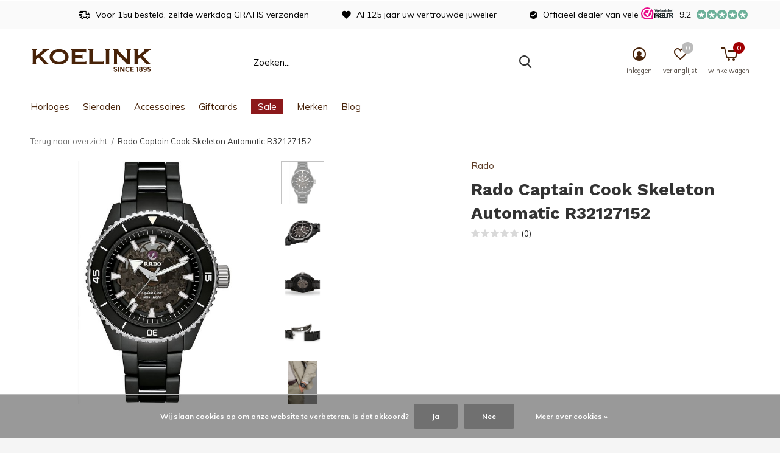

--- FILE ---
content_type: text/html;charset=utf-8
request_url: https://www.koelinkjuwelier.nl/rado-captain-cook-skeleton-automatic-r32127152.html
body_size: 16822
content:
<!doctype html>
<html class="new  " lang="nl" dir="ltr">
	<head>
        <meta charset="utf-8"/>
<!-- [START] 'blocks/head.rain' -->
<!--

  (c) 2008-2026 Lightspeed Netherlands B.V.
  http://www.lightspeedhq.com
  Generated: 22-01-2026 @ 21:47:47

-->
<link rel="canonical" href="https://www.koelinkjuwelier.nl/rado-captain-cook-skeleton-automatic-r32127152.html"/>
<link rel="alternate" href="https://www.koelinkjuwelier.nl/index.rss" type="application/rss+xml" title="Nieuwe producten"/>
<link href="https://cdn.webshopapp.com/assets/cookielaw.css?2025-02-20" rel="stylesheet" type="text/css"/>
<meta name="robots" content="noodp,noydir"/>
<meta name="google-site-verification" content="mGUYWf9Yz-wZekEjEkgMxWfisYm-rh_eoVfXlNbjZ5s"/>
<meta property="og:url" content="https://www.koelinkjuwelier.nl/rado-captain-cook-skeleton-automatic-r32127152.html?source=facebook"/>
<meta property="og:site_name" content="Juwelier Koelink"/>
<meta property="og:title" content="Rado Captain Cook Skeleton Automatic R32127152"/>
<meta property="og:description" content="Koop dit Rado Captain Cook Automatic horloge bij Koelinkjuwelier.nl! OFFICIEEL DEALER van vele horlogemerken! Sinds 1895 UW VERTROUWDE JUWELIER in Enschede!"/>
<meta property="og:image" content="https://cdn.webshopapp.com/shops/303955/files/378926385/rado-rado-captain-cook-skeleton-automatic-r3212715.jpg"/>
<script>
<!-- Google Tag Manager -->
<script>(function(w,d,s,l,i){w[l]=w[l]||[];w[l].push({'gtm.start':
new Date().getTime(),event:'gtm.js'});var f=d.getElementsByTagName(s)[0],
j=d.createElement(s),dl=l!='dataLayer'?'&l='+l:'';j.async=true;j.src=
'https://www.googletagmanager.com/gtm.js?id='+i+dl;f.parentNode.insertBefore(j,f);
})(window,document,'script','dataLayer','GTM-W4374VG');</script>
<!-- End Google Tag Manager -->
</script>
<script>
<!-- Google Tag Manager (noscript) -->
<noscript><iframe src="https://www.googletagmanager.com/ns.html?id=GTM-W4374VG"
height="0" width="0" style="display:none;visibility:hidden"></iframe></noscript>
<!-- End Google Tag Manager (noscript) -->
</script>
<script>
<!-- Facebook Pixel Code -->
<script>
!function(f,b,e,v,n,t,s)
{if(f.fbq)return;n=f.fbq=function(){n.callMethod?
n.callMethod.apply(n,arguments):n.queue.push(arguments)};
if(!f._fbq)f._fbq=n;n.push=n;n.loaded=!0;n.version='2.0';
n.queue=[];t=b.createElement(e);t.async=!0;
t.src=v;s=b.getElementsByTagName(e)[0];
s.parentNode.insertBefore(t,s)}(window, document,'script',
'https://connect.facebook.net/en_US/fbevents.js');
fbq('init', '1268541586986884');
fbq('track', 'PageView');
</script>
<noscript><img height="1" width="1" style="display:none"
src="https://www.facebook.com/tr?id=1268541586986884&ev=PageView&noscript=1"
/></noscript>
<!-- End Facebook Pixel Code -->
</script>
<script>
<!-- Google tag (gtag.js) -->
<script async src="https://www.googletagmanager.com/gtag/js?id=G-T4QGVD62LN"></script>
<script>
    window.dataLayer = window.dataLayer || [];
    function gtag(){dataLayer.push(arguments);}
    gtag('js', new Date());

    gtag('config', 'G-T4QGVD62LN');
</script>
<script src="https://app.dmws.plus/shop-assets/303955/dmws-plus-loader.js?id=042ea2f32d8274ff56dffd8d2489d9fc"></script>
<!--[if lt IE 9]>
<script src="https://cdn.webshopapp.com/assets/html5shiv.js?2025-02-20"></script>
<![endif]-->
<!-- [END] 'blocks/head.rain' -->
		<meta charset="utf-8">
		<meta http-equiv="x-ua-compatible" content="ie=edge">
		<title>Rado Captain Cook Skeleton Automatic R32127152 - Juwelier Koelink</title>
		<meta name="description" content="Koop dit Rado Captain Cook Automatic horloge bij Koelinkjuwelier.nl! OFFICIEEL DEALER van vele horlogemerken! Sinds 1895 UW VERTROUWDE JUWELIER in Enschede!">
		<meta name="keywords" content="Horloges, Rado, Edelstaal, Blauw, Edelstaal, Automatisch, Zwemwaterdicht (vanaf 50m), Chronograaf, Analoog, Hyperchrome R32115213, 10 ATM/Bar (100m)">
		<meta name="theme-color" content="#ffffff">
		<meta name="MobileOptimized" content="320">
		<meta name="HandheldFriendly" content="true">
		<meta name="viewport" content="width=device-width,initial-scale=1,maximum-scale=1,viewport-fit=cover,target-densitydpi=device-dpi,shrink-to-fit=no">
		<meta name="author" content="https://www.dmws.nl">
		<link rel="preload" as="style" href="https://cdn.webshopapp.com/assets/gui-2-0.css?2025-02-20">
		<link rel="preload" as="style" href="https://cdn.webshopapp.com/assets/gui-responsive-2-0.css?2025-02-20">
		<link rel="preload" href="https://fonts.googleapis.com/css?family=Muli:100,300,400,500,600,700,800,900%7CWork%20Sans:100,300,400,500,600,700,800,900" as="style">
		<link rel="preload" as="style" href="https://cdn.webshopapp.com/shops/303955/themes/173326/assets/fixed.css?2025041412482520201111184834">
    <link rel="preload" as="style" href="https://cdn.webshopapp.com/shops/303955/themes/173326/assets/screen.css?2025041412482520201111184834">
		<link rel="preload" as="style" href="https://cdn.webshopapp.com/shops/303955/themes/173326/assets/custom.css?2025041412482520201111184834">
		<link rel="preload" as="font" href="https://cdn.webshopapp.com/shops/303955/themes/173326/assets/icomoon.woff2?2025041412482520201111184834">
		<link rel="preload" as="script" href="https://cdn.webshopapp.com/assets/jquery-1-9-1.js?2025-02-20">
		<link rel="preload" as="script" href="https://cdn.webshopapp.com/assets/jquery-ui-1-10-1.js?2025-02-20">
		<link rel="preload" as="script" href="https://cdn.webshopapp.com/shops/303955/themes/173326/assets/scripts.js?2025041412482520201111184834">
		<link rel="preload" as="script" href="https://cdn.webshopapp.com/shops/303955/themes/173326/assets/custom.js?2025041412482520201111184834">
    <link rel="preload" as="script" href="https://cdn.webshopapp.com/assets/gui.js?2025-02-20">
		<link href="https://fonts.googleapis.com/css?family=Muli:100,300,400,500,600,700,800,900%7CWork%20Sans:100,300,400,500,600,700,800,900" rel="stylesheet" type="text/css">
		<link rel="stylesheet" media="screen" href="https://cdn.webshopapp.com/assets/gui-2-0.css?2025-02-20">
		<link rel="stylesheet" media="screen" href="https://cdn.webshopapp.com/assets/gui-responsive-2-0.css?2025-02-20">
    <link rel="stylesheet" media="screen" href="https://cdn.webshopapp.com/shops/303955/themes/173326/assets/fixed.css?2025041412482520201111184834">
		<link rel="stylesheet" media="screen" href="https://cdn.webshopapp.com/shops/303955/themes/173326/assets/screen.css?2025041412482520201111184834">
		<link rel="stylesheet" media="screen" href="https://cdn.webshopapp.com/shops/303955/themes/173326/assets/custom.css?2025041412482520201111184834">
		<link rel="icon" type="image/x-icon" href="https://cdn.webshopapp.com/shops/303955/themes/173326/v/2444021/assets/favicon.png?20250414124824">
		<link rel="apple-touch-icon" href="https://cdn.webshopapp.com/shops/303955/themes/173326/assets/apple-touch-icon.png?2025041412482520201111184834">
		<link rel="mask-icon" href="https://cdn.webshopapp.com/shops/303955/themes/173326/assets/safari-pinned-tab.svg?2025041412482520201111184834" color="#000000">
		<link rel="manifest" href="https://cdn.webshopapp.com/shops/303955/themes/173326/assets/manifest.json?2025041412482520201111184834">
		<link rel="preconnect" href="https://ajax.googleapis.com">
		<link rel="preconnect" href="//cdn.webshopapp.com/">
		<link rel="preconnect" href="https://fonts.googleapis.com">
		<link rel="preconnect" href="https://fonts.gstatic.com" crossorigin>
		<link rel="dns-prefetch" href="https://ajax.googleapis.com">
		<link rel="dns-prefetch" href="//cdn.webshopapp.com/">	
		<link rel="dns-prefetch" href="https://fonts.googleapis.com">
		<link rel="dns-prefetch" href="https://fonts.gstatic.com" crossorigin>
    <script src="https://cdn.webshopapp.com/assets/jquery-1-9-1.js?2025-02-20"></script>
    <script src="https://cdn.webshopapp.com/assets/jquery-ui-1-10-1.js?2025-02-20"></script>
		<meta name="msapplication-config" content="https://cdn.webshopapp.com/shops/303955/themes/173326/assets/browserconfig.xml?2025041412482520201111184834">
<meta property="og:title" content="Rado Captain Cook Skeleton Automatic R32127152">
<meta property="og:type" content="website"> 
<meta property="og:description" content="Koop dit Rado Captain Cook Automatic horloge bij Koelinkjuwelier.nl! OFFICIEEL DEALER van vele horlogemerken! Sinds 1895 UW VERTROUWDE JUWELIER in Enschede!">
<meta property="og:site_name" content="Juwelier Koelink">
<meta property="og:url" content="https://www.koelinkjuwelier.nl/">
<meta property="og:image" content="https://cdn.webshopapp.com/shops/303955/files/378926385/300x250x2/rado-rado-captain-cook-skeleton-automatic-r3212715.jpg">
<meta itemprop="price" content="4500.00"><meta itemprop="priceCurrency" content="EUR">
<meta name="twitter:title" content="Rado Captain Cook Skeleton Automatic R32127152">
<meta name="twitter:description" content="Koop dit Rado Captain Cook Automatic horloge bij Koelinkjuwelier.nl! OFFICIEEL DEALER van vele horlogemerken! Sinds 1895 UW VERTROUWDE JUWELIER in Enschede!">
<meta name="twitter:site" content="Juwelier Koelink">
<meta name="twitter:card" content="https://cdn.webshopapp.com/shops/303955/themes/173326/v/2444021/assets/logo.png?20250414124824">
<meta name="twitter:image" content="https://cdn.webshopapp.com/shops/303955/themes/173326/v/2440399/assets/banner-grid-banner-1-image.jpg?20241004164806">
<script type="application/ld+json">
  [
        {
      "@context": "http://schema.org",
      "@type": "Product", 
      "name": "Rado Rado Captain Cook Skeleton Automatic R32127152",
      "url": "https://www.koelinkjuwelier.nl/rado-captain-cook-skeleton-automatic-r32127152.html",
      "brand": "Rado",      "description": "Koop dit Rado Captain Cook Automatic horloge bij Koelinkjuwelier.nl! OFFICIEEL DEALER van vele horlogemerken! Sinds 1895 UW VERTROUWDE JUWELIER in Enschede!",      "image": "https://cdn.webshopapp.com/shops/303955/files/378926385/300x250x2/rado-rado-captain-cook-skeleton-automatic-r3212715.jpg",                  "sku": "R32127152",      "offers": {
        "@type": "Offer",
        "price": "4500.00",        "url": "https://www.koelinkjuwelier.nl/rado-captain-cook-skeleton-automatic-r32127152.html",
        "priceValidUntil": "2027-01-22",
        "priceCurrency": "EUR",
          "availability": "https://schema.org/InStock",
          "inventoryLevel": "1"
              }
          },
        {
      "@context": "http://schema.org/",
      "@type": "Organization",
      "url": "https://www.koelinkjuwelier.nl/",
      "name": "Juwelier Koelink",
      "legalName": "Juwelier Koelink",
      "description": "Koop dit Rado Captain Cook Automatic horloge bij Koelinkjuwelier.nl! OFFICIEEL DEALER van vele horlogemerken! Sinds 1895 UW VERTROUWDE JUWELIER in Enschede!",
      "logo": "https://cdn.webshopapp.com/shops/303955/themes/173326/v/2444021/assets/logo.png?20250414124824",
      "image": "https://cdn.webshopapp.com/shops/303955/themes/173326/v/2440399/assets/banner-grid-banner-1-image.jpg?20241004164806",
      "contactPoint": {
        "@type": "ContactPoint",
        "contactType": "Customer service",
        "telephone": " +31 (0)53 433 09 00"
      },
      "address": {
        "@type": "PostalAddress",
        "streetAddress": "Haverstraatpassage 34",
        "addressLocality": "Nederland ",
        "postalCode": "7511 EX Enschede",
        "addressCountry": "NL"
      }
         
    },
    { 
      "@context": "http://schema.org", 
      "@type": "WebSite", 
      "url": "https://www.koelinkjuwelier.nl/", 
      "name": "Juwelier Koelink",
      "description": "Koop dit Rado Captain Cook Automatic horloge bij Koelinkjuwelier.nl! OFFICIEEL DEALER van vele horlogemerken! Sinds 1895 UW VERTROUWDE JUWELIER in Enschede!",
      "author": [
        {
          "@type": "Organization",
          "url": "https://www.dmws.nl/",
          "name": "DMWS B.V.",
          "address": {
            "@type": "PostalAddress",
            "streetAddress": "Klokgebouw 195 (Strijp-S)",
            "addressLocality": "Eindhoven",
            "addressRegion": "NB",
            "postalCode": "5617 AB",
            "addressCountry": "NL"
          }
        }
      ]
    }
  ]
</script>    	</head>
	<body>
  	    <ul class="hidden-data hidden"><li>303955</li><li>173326</li><li>ja</li><li>nl</li><li>live</li><li>info//koelinkjuwelier/nl</li><li>https://www.koelinkjuwelier.nl/</li></ul><div id="root" ><header id="top" class=" static"><p id="logo" ><a href="https://www.koelinkjuwelier.nl/" accesskey="h"><img src="https://cdn.webshopapp.com/shops/303955/files/330195647/koelink-logo.svg" alt="Fine jewellery and watches | Juwelier Koelink"></a></p><nav id="skip"><ul><li><a href="#nav" accesskey="n">Ga naar navigatie (n)</a></li><li><a href="#content" accesskey="c">Ga naar inhoud (c)</a></li><li><a href="#footer" accesskey="f">Ga naar footer (f)</a></li></ul></nav><nav id="nav" aria-label="Kies een categorie" class=""><ul><li ><a  href="https://www.koelinkjuwelier.nl/horloges/">Horloges</a><ul><li><a href="https://www.koelinkjuwelier.nl/horloges/merken/">Merken</a><ul><li><a href="https://www.koelinkjuwelier.nl/horloges/merken/boccia/">Boccia</a></li><li><a href="https://www.koelinkjuwelier.nl/horloges/merken/breitling/">Breitling</a></li><li><a href="https://www.koelinkjuwelier.nl/horloges/merken/calvin-klein/">Calvin Klein</a></li><li><a href="https://www.koelinkjuwelier.nl/horloges/merken/casio/">Casio</a></li><li><a href="https://www.koelinkjuwelier.nl/horloges/merken/casio-g-shock/">Casio G-Shock</a></li><li><a href="https://www.koelinkjuwelier.nl/horloges/merken/diesel/">Diesel</a></li><li><a href="https://www.koelinkjuwelier.nl/horloges/merken/ebel/">Ebel</a></li><li><a href="https://www.koelinkjuwelier.nl/horloges/merken/emporio-armani/">Emporio Armani</a></li><li><a href="https://www.koelinkjuwelier.nl/horloges/merken/fossil/">Fossil</a></li><li><a href="https://www.koelinkjuwelier.nl/horloges/merken/hugo-boss/">Hugo Boss </a></li><li class="strong"><a href="https://www.koelinkjuwelier.nl/horloges/merken/">Bekijk alle Merken</a></li></ul></li><li><a href="https://www.koelinkjuwelier.nl/horloges/dames/">Dames</a></li><li><a href="https://www.koelinkjuwelier.nl/horloges/heren/">Heren</a></li><li><a href="https://www.koelinkjuwelier.nl/horloges/special-editions/">Special Editions </a></li><li><a href="https://www.koelinkjuwelier.nl/horloges/smartwatches/">Smartwatches</a></li><li><a href="https://www.koelinkjuwelier.nl/horloges/klokken/">Klokken</a></li><li><a href="https://www.koelinkjuwelier.nl/horloges/kinderen/">Kinderen</a></li></ul></li><li ><a  href="https://www.koelinkjuwelier.nl/sieraden/">Sieraden</a><ul><li><a href="https://www.koelinkjuwelier.nl/sieraden/merken/">Merken</a><ul><li><a href="https://www.koelinkjuwelier.nl/sieraden/merken/albanu/">Albanu</a></li><li><a href="https://www.koelinkjuwelier.nl/sieraden/merken/amici/">Amici</a></li><li><a href="https://www.koelinkjuwelier.nl/sieraden/merken/al-coro/">Al Coro</a></li><li><a href="https://www.koelinkjuwelier.nl/sieraden/merken/boccia/">Boccia</a></li><li><a href="https://www.koelinkjuwelier.nl/sieraden/merken/calvin-klein/">Calvin Klein</a></li><li><a href="https://www.koelinkjuwelier.nl/sieraden/merken/fossil/">Fossil</a></li><li><a href="https://www.koelinkjuwelier.nl/sieraden/merken/heide-heinzendorff/">Heide Heinzendorff</a></li><li><a href="https://www.koelinkjuwelier.nl/sieraden/merken/hugo-boss/">Hugo Boss</a></li><li><a href="https://www.koelinkjuwelier.nl/sieraden/merken/isabellefa/">IsabelleFa</a></li><li><a href="https://www.koelinkjuwelier.nl/sieraden/merken/jeh-jewels/">Jéh Jewels</a></li><li class="strong"><a href="https://www.koelinkjuwelier.nl/sieraden/merken/">Bekijk alle Merken</a></li></ul></li><li><a href="https://www.koelinkjuwelier.nl/sieraden/dames/">Dames</a><ul><li><a href="https://www.koelinkjuwelier.nl/sieraden/dames/armband/">Armband</a></li><li><a href="https://www.koelinkjuwelier.nl/sieraden/dames/bedel/">Bedel</a></li><li><a href="https://www.koelinkjuwelier.nl/sieraden/dames/collier/">Collier</a></li><li><a href="https://www.koelinkjuwelier.nl/sieraden/dames/creoolhangers/">Creoolhangers</a></li><li><a href="https://www.koelinkjuwelier.nl/sieraden/dames/hanger/">Hanger</a></li><li><a href="https://www.koelinkjuwelier.nl/sieraden/dames/oorsieraden/">Oorsieraden</a></li><li><a href="https://www.koelinkjuwelier.nl/sieraden/dames/ring/">Ring</a></li><li><a href="https://www.koelinkjuwelier.nl/sieraden/dames/verlovingsring/">Verlovingsring</a></li><li><a href="https://www.koelinkjuwelier.nl/sieraden/dames/overige/">Overige</a></li></ul></li><li><a href="https://www.koelinkjuwelier.nl/sieraden/heren/">Heren</a><ul><li><a href="https://www.koelinkjuwelier.nl/sieraden/heren/armband/">Armband</a></li><li><a href="https://www.koelinkjuwelier.nl/sieraden/heren/collier/">Collier</a></li><li><a href="https://www.koelinkjuwelier.nl/sieraden/heren/hanger/">Hanger</a></li><li><a href="https://www.koelinkjuwelier.nl/sieraden/heren/manchetknopen/">Manchetknopen</a></li><li><a href="https://www.koelinkjuwelier.nl/sieraden/heren/oorsieraden/">Oorsieraden</a></li><li><a href="https://www.koelinkjuwelier.nl/sieraden/heren/ring/">Ring</a></li><li><a href="https://www.koelinkjuwelier.nl/sieraden/heren/overige/">Overige</a></li></ul></li><li><a href="https://www.koelinkjuwelier.nl/sieraden/koelink-1895-private-collection/">Koelink 1895 Private Collection</a><ul><li><a href="https://www.koelinkjuwelier.nl/sieraden/koelink-1895-private-collection/1895-essentials-collection/">1895 Essentials Collection</a></li></ul></li><li><a href="https://www.koelinkjuwelier.nl/sieraden/vintage-sieraden/">Vintage sieraden</a><ul><li><a href="https://www.koelinkjuwelier.nl/sieraden/vintage-sieraden/armband/">Armband</a></li><li><a href="https://www.koelinkjuwelier.nl/sieraden/vintage-sieraden/manchetknopen/">Manchetknopen</a></li><li><a href="https://www.koelinkjuwelier.nl/sieraden/vintage-sieraden/broche/">Broche </a></li><li><a href="https://www.koelinkjuwelier.nl/sieraden/vintage-sieraden/collier/">Collier </a></li><li><a href="https://www.koelinkjuwelier.nl/sieraden/vintage-sieraden/dasspeld/">Dasspeld</a></li><li><a href="https://www.koelinkjuwelier.nl/sieraden/vintage-sieraden/hanger/">Hanger</a></li><li><a href="https://www.koelinkjuwelier.nl/sieraden/vintage-sieraden/horloge/">Horloge</a></li><li><a href="https://www.koelinkjuwelier.nl/sieraden/vintage-sieraden/oorsieraden/">Oorsieraden</a></li><li><a href="https://www.koelinkjuwelier.nl/sieraden/vintage-sieraden/ring/">Ring</a></li></ul></li><li><a href="https://www.koelinkjuwelier.nl/sieraden/trouwringen/">Trouwringen</a></li><li><a href="https://www.koelinkjuwelier.nl/sieraden/overig/">Overig</a><ul><li><a href="https://www.koelinkjuwelier.nl/sieraden/overig/gaatjes-schieten/">Gaatjes Schieten</a></li><li><a href="https://www.koelinkjuwelier.nl/sieraden/overig/taxaties/">Taxaties</a></li><li><a href="https://www.koelinkjuwelier.nl/sieraden/overig/graveren/">Graveren</a></li><li><a href="https://www.koelinkjuwelier.nl/sieraden/overig/oud-goud/">Oud goud</a></li><li><a href="https://www.koelinkjuwelier.nl/sieraden/overig/reparaties/">Reparaties</a></li></ul></li></ul></li><li ><a  href="https://www.koelinkjuwelier.nl/accessoires/">Accessoires </a><ul><li><a href="https://www.koelinkjuwelier.nl/accessoires/watch-winders/">Watch winders</a></li><li><a href="https://www.koelinkjuwelier.nl/accessoires/watch-rolls/">Watch rolls</a></li><li><a href="https://www.koelinkjuwelier.nl/accessoires/watch-box/"> Watch box</a></li><li><a href="https://www.koelinkjuwelier.nl/accessoires/jewellery-box/">Jewellery box</a></li><li><a href="https://www.koelinkjuwelier.nl/accessoires/jewellery-roll/">Jewellery roll</a></li><li><a href="https://www.koelinkjuwelier.nl/accessoires/travel-cases/">Travel cases</a></li></ul></li><li ><a  href="https://www.koelinkjuwelier.nl/giftcards/">Giftcards</a><ul><li><a href="https://www.koelinkjuwelier.nl/giftcards/giftcard/">Giftcard</a></li></ul></li><li ><a class="overlay-g" href="https://www.koelinkjuwelier.nl/sale/">Sale</a></li><li ><a accesskey="4" href="https://www.koelinkjuwelier.nl/brands/">Merken</a><div class="double"><div><h3>Onze favoriete merken</h3><ul class="double"><li><a href="https://www.koelinkjuwelier.nl/brands/breitling/">Breitling</a></li><li><a href="https://www.koelinkjuwelier.nl/brands/fossil/">Fossil</a></li><li><a href="https://www.koelinkjuwelier.nl/brands/lott-gioielli/">LOTT. Gioielli </a></li><li><a href="https://www.koelinkjuwelier.nl/brands/seiko/">Seiko</a></li><li><a href="https://www.koelinkjuwelier.nl/brands/swarovski/">Swarovski</a></li><li><a href="https://www.koelinkjuwelier.nl/brands/tag-heuer/">TAG Heuer</a></li><li><a href="https://www.koelinkjuwelier.nl/brands/tissot/">Tissot</a></li><li><a href="https://www.koelinkjuwelier.nl/brands/tommy-hilfiger/">Tommy Hilfiger</a></li><li><a href="https://www.koelinkjuwelier.nl/brands/vintage/">Vintage</a></li><li><a href="https://www.koelinkjuwelier.nl/brands/zinzi/">Zinzi</a></li></ul></div><div><ul class="list-gallery"><li><a href="https://www.koelinkjuwelier.nl/horloges/merken/breitling/"><img src="https://dummyimage.com/240x305/fff.png/fff" data-src="https://cdn.webshopapp.com/shops/303955/themes/173326/v/356397/assets/brand-banner-1.jpg?20201125102037" alt="Breitling" width="240" height="305"> Breitling <span>#squadonamission</span></a></li><li><a href="https://www.koelinkjuwelier.nl/horloges/merken/longines/"><img src="https://dummyimage.com/430x305/fff.png/fff" data-src="https://cdn.webshopapp.com/shops/303955/themes/173326/v/135207/assets/brand-banner-2.jpg?20200721161022" alt="Longines" width="430" height="305"> Longines <span>Elegance is an attitude</span></a></li></ul></div></div></li><li ><a href="https://www.koelinkjuwelier.nl/blogs/blog/" title="Blog">Blog</a><div><ul class="list-gallery"><li><a href="https://www.koelinkjuwelier.nl/blogs/blog/de-tijdloze-elegantie-van-meistersinger-een-horlog/"><img src="https://dummyimage.com/240x230/fff.png/fff" data-src="https://cdn.webshopapp.com/shops/303955/files/426170440/480x460x1/image.jpg" alt="De tijdloze elegantie van Meistersinger: een horlogemerk met karakter" width="240" height="230"> De tijdloze elegantie van...                <span>View article</span></a></li><li><a href="https://www.koelinkjuwelier.nl/blogs/blog/longines-a-pioneer-icon/"><img src="https://dummyimage.com/240x230/fff.png/fff" data-src="https://cdn.webshopapp.com/shops/303955/files/410055094/480x460x1/image.jpg" alt="Longines, a pioneer icon" width="240" height="230"> Longines, a pioneer icon                <span>View article</span></a></li><li><a href="https://www.koelinkjuwelier.nl/blogs/blog/seikos-special-editions/"><img src="https://dummyimage.com/240x230/fff.png/fff" data-src="https://cdn.webshopapp.com/shops/303955/files/401209547/480x460x1/image.jpg" alt="Seiko&#039;s Special Editions" width="240" height="230"> Seiko&#039;s Special Editions                <span>View article</span></a></li><li><a href="https://www.koelinkjuwelier.nl/blogs/blog/what-makes-a-diamond-sparkle/"><img src="https://dummyimage.com/240x230/fff.png/fff" data-src="https://cdn.webshopapp.com/shops/303955/files/389825917/480x460x1/image.jpg" alt="What makes a diamond sparkle?" width="240" height="230"> What makes a diamond spar...                <span>View article</span></a></li><li><a href="https://www.koelinkjuwelier.nl/blogs/blog/de-leukste-sinterklaascadeaus/"><img src="https://dummyimage.com/240x230/fff.png/fff" data-src="https://cdn.webshopapp.com/shops/303955/files/388319983/480x460x1/image.jpg" alt="De leukste Sinterklaascadeaus!" width="240" height="230"> De leukste Sinterklaascad...                <span>View article</span></a></li></ul></div></li></ul><ul><li class="search"><a href="./"><i class="icon-zoom2"></i><span>zoeken</span></a></li><li class="login"><a href=""><i class="icon-user-circle"></i><span>inloggen</span></a></li><li class="fav"><a class="open-login"><i class="icon-heart-strong"></i><span>verlanglijst</span><span class="no items" data-wishlist-items>0</span></a></li><li class="cart"><a href="https://www.koelinkjuwelier.nl/cart/"><i class="icon-cart5"></i><span>winkelwagen</span><span class="no">0</span></a></li></ul></nav><div class="bar"><ul class="list-usp"><li><i class="icon-delivery"></i> Voor 15u besteld, zelfde werkdag GRATIS verzonden</li><li><i class="icon-heart"></i> Al 125 jaar uw vertrouwde juwelier</li><li><i class="icon-check-circle"></i> Officieel dealer van vele merken</li></ul><p><span class="trustmark desktop-only"><a href="https://www.webwinkelkeur.nl/webshop/Juwelier-Koelink_1214467" target="_blank"><img src="https://cdn.webshopapp.com/shops/303955/themes/173326/v/1104421/assets/trustmark-image.png?20220322151737" width="" height="20"></a></span><a href="https://www.webwinkelkeur.nl/webshop/Juwelier-Koelink_1214467" target="_blank"><span class="rating-a c round_stars" data-val="9.2" data-of="10">9.2</span></a></p></div><form action="https://www.koelinkjuwelier.nl/search/" method="get" id="formSearch" data-search-type="desktop"><p><label for="q">Zoeken...</label><input id="q" name="q" type="search" value="" autocomplete="off" required data-input="desktop"><button type="submit">Zoeken</button></p><div class="search-autocomplete" data-search-type="desktop"><ul class="list-cart small m0"></ul></div></form><div class="module-product-bar"><figure><img src="https://dummyimage.com/45x45/fff.png/fff" data-src="https://cdn.webshopapp.com/shops/303955/files/378926385/90x90x2/rado-captain-cook-skeleton-automatic-r32127152.jpg" alt="Rado Captain Cook Skeleton Automatic R32127152" width="45" height="45"></figure><h3>Rado Rado Captain Cook Skeleton Automatic R32127152</h3><p class="price">
      €4.500,00
          </p><p class="link-btn"><a href="https://www.koelinkjuwelier.nl/cart/add/249100791/">Toevoegen aan winkelwagen</a></p></div></header><main id="content"><nav class="nav-breadcrumbs desktop-only"><ul><li><a href="https://www.koelinkjuwelier.nl/">Terug naar overzicht</a></li><li>Rado Captain Cook Skeleton Automatic R32127152</li></ul></nav><article class="module-product"><ul class="list-slider"><li ><a data-fancybox-group="gallery" href="https://cdn.webshopapp.com/shops/303955/files/378926385/image.jpg"><img src="https://cdn.webshopapp.com/shops/303955/files/378926385/660x660x2/rado-rado-captain-cook-skeleton-automatic-r3212715.jpg" alt="Rado Captain Cook Skeleton Automatic R32127152" ></a><ul class="label"><li class="btn  active mobile-only"><a href="javascript:;" class="add-to-wishlist" data-url="https://www.koelinkjuwelier.nl/account/wishlistAdd/125135480/?variant_id=249100791" data-id="125135480"><i class="icon-heart-outline"></i><span>Aan verlanglijst toevoegen</span></a></li></ul></li><li ><a data-fancybox-group="gallery" href="https://cdn.webshopapp.com/shops/303955/files/378926384/image.jpg"><img src="https://cdn.webshopapp.com/shops/303955/files/378926384/660x660x2/rado-rado-captain-cook-skeleton-automatic-r3212715.jpg" alt="Rado Captain Cook Skeleton Automatic R32127152" ></a></li><li ><a data-fancybox-group="gallery" href="https://cdn.webshopapp.com/shops/303955/files/378926379/image.jpg"><img src="https://cdn.webshopapp.com/shops/303955/files/378926379/660x660x2/rado-rado-captain-cook-skeleton-automatic-r3212715.jpg" alt="Rado Captain Cook Skeleton Automatic R32127152" ></a></li><li ><a data-fancybox-group="gallery" href="https://cdn.webshopapp.com/shops/303955/files/378926381/image.jpg"><img src="https://cdn.webshopapp.com/shops/303955/files/378926381/660x660x2/rado-rado-captain-cook-skeleton-automatic-r3212715.jpg" alt="Rado Captain Cook Skeleton Automatic R32127152" ></a></li><li ><a data-fancybox-group="gallery" href="https://cdn.webshopapp.com/shops/303955/files/475753276/image.jpg"><img src="https://cdn.webshopapp.com/shops/303955/files/475753276/660x660x2/rado-rado-captain-cook-skeleton-automatic-r3212715.jpg" alt="Rado Captain Cook Skeleton Automatic R32127152" ></a></li></ul><div><header><p><a href="https://www.koelinkjuwelier.nl/brands/rado/">Rado</a></p><h1>Rado Captain Cook Skeleton Automatic R32127152</h1><p class="rating-a b" data-val="0" data-of="5"><a href="#section-reviews">(0)</a></p></header><form action="https://www.koelinkjuwelier.nl/cart/add/249100791/" id="product_configure_form" method="post" class="form-product" data-url="https://www.koelinkjuwelier.nl/cart/add/249100791/"><div class="fieldset"><p class="price">
          €4.500,00
                                                </p><ul class="list-plain"></ul><p><span class="strong">
                                                    
                                                    Op voorraad
                                
                                  </span></p><input data-always type="hidden" name="bundle_id" id="product_configure_bundle_id" value=""></div><p class="submit m15"><input type="number" name="quantity" value="1"><button class="add-to-cart-button" type="submit">Toevoegen aan winkelwagen</button><a href="javascript:;" class="open-login"><i class="icon-heart-outline"></i><span>Inloggen voor wishlist</span></a></p><p class="link-btn"><a href="javascript:;" id="checkoutButton" class="a">Direct betalen</a></p><ul class="list-usp"><li class="countdown hidden"><i class="icon-box"></i><span class="strong">Vandaag verzonden?</span>
          Je hebt nog 
          <b id="mycountdown">00 : 00 : <span class="overlay-g">00</span></b></li></ul><div class="tabs-a m55"><nav><ul><li><a href="./">Beschrijving</a></li><li><a href="./">Delen</a></li></ul></nav><div><div><p>Juwelier Koelink is officieel dealer van het merk Rado. Wilt u dit horloge bij ons in de winkel komen bekijken of een bepaald model wat wij niet voorradig hebben bestellen? Dat kan! Bel of mail ons voor de mogelijkheden en beschikbaarheid.</p></div><div><ul class="list-social b"><li><a onclick="return !window.open(this.href,'Rado Captain Cook Skeleton Automatic R32127152', 'width=500,height=500')" target="_blank" href="https://www.facebook.com/sharer/sharer.php?u=https://www.koelinkjuwelier.nl/rado-captain-cook-skeleton-automatic-r32127152.html"><i class="icon-facebook"></i> Facebook</a></li><li><a href="whatsapp://send?text=https://www.koelinkjuwelier.nl/rado-captain-cook-skeleton-automatic-r32127152.html" data-action="share/whatsapp/share"><i class="icon-whatsapp"></i> Whatsapp</a></li></ul></div></div></div><p class="check"><input class="compare-check" id="add_compare_125135480" type="checkbox" value="" data-add-url="https://www.koelinkjuwelier.nl/compare/add/249100791/" data-del-url="https://www.koelinkjuwelier.nl/compare/delete/249100791/" data-id="125135480"  /><label for="add_compare_125135480">Toevoegen aan vergelijking</label></p></form></div></article><div class="cols-d m70 product-content"><article><h5 class="s28 m10">Productomschrijving</h5><p><h3>Rado <strong>Captain Cook </strong>horloge online kopen?</h3><p>Koop dit<strong> Rado Captain Cook Skeleton Automatic R32127152</strong> heren horloge nu bij <a href="https://www.koelinkjuwelier.nl/" target="_blank" rel="noopener">Koelinkjuwelier.nl</a></p><p><strong>Koelinkjuwelier.nl</strong> heeft een zeer gevarieerd aanbod <strong>Rado</strong> horloges. Zowel dames- als heren horloges. Verschillende lijnen van de Rado collectie zijn bij ons vertegenwoordigd, zoals Diamaster, Centrix, True, Integral, Anatom en Ceramica. Alle getoonde modellen kunnen wij direct uit <strong>voorraad</strong> leveren. Tevens kunnen wij alles van dit <strong>prachtige</strong> horlogemerk voor u bestellen. Alle horloges hebben standaard <strong>5 jaar garantie. </strong></p><p>Dit horloge heeft een zwarte analoge wijzerplaat met een zwarte keramische kast (43 mm diameter) en is voorzien van saffier glas. Het horloge is voorzien van een automatisch uurwerk en is 30 ATM/Bar (300m) waterdicht. Dit horloge komt uit de Captain Cook serie. Het horloge heeft geen extra functies. Voor meer informatie over Rado gaat u naar <a href="https://www.rado.com/en_nl" target="_blank" rel="noopener">www.rado.com</a>.</p></p></article><aside><h5 class="s28 m10">Techniek</h5><ul class="list-info"><li><span>Waterdicht</span> Duikwaterdicht</li><li><span>Tijdsaanduiding</span> Analoog</li><li><span>Drukbestendigheid</span> 30 ATM/Bar (300m)</li><li><span>Type uurwerk</span> Automatisch</li></ul><h5 class="s28 m10">Ontwerp</h5><ul class="list-info"><li><span>Serie</span> Captain Cook</li><li><span>Vorm kast</span> Rond</li><li><span>Diameter kast</span> 43 mm</li><li><span>Dikte kast</span> 11.3 mm</li><li><span>Materiaal kast</span> Keramiek</li><li><span>Kleur kast</span> Zwart</li><li><span>Kleur wijzerplaat</span> Zwart</li><li><span>Vorm wijzerplaat</span> Rond</li><li><span>Horlogeglas</span> Saffierglas</li><li><span>Achterzijde horloge</span> Saffier</li></ul><h5 class="s28 m10">Band</h5><ul class="list-info"><li><span>Type band</span> Keramiek</li><li><span>Kleur band</span> Zwart</li><li><span>Type sluiting</span> Vouwsluiting</li></ul><h5 class="s28 m10">Informatie</h5><ul class="list-info"><li><span>Garantie</span> 5 jaar</li></ul></aside></div><article id="section-reviews"><header class="heading-rating"><h5 class="s28 m20">Reviews</h5><p class="rating-a strong" data-val="0" data-of="5">0<span> / 5</span></p><p class="overlay-e">0 sterren op basis van 0 beoordelingen</p><p class="link-btn"><a class="b" href="https://www.koelinkjuwelier.nl/account/review/125135480/">Je beoordeling toevoegen</a></p></header><ul class="list-comments a"></ul></article><article><header class="heading-mobile text-left"><h5 class="s28 m10">Recente artikelen</h5></header><ul class="list-collection compact"><li class="single no-ajax text-left"><div class="img"><figure><img src="https://cdn.webshopapp.com/shops/303955/files/378926385/660x660x2/rado-captain-cook-skeleton-automatic-r32127152.jpg" alt="Rado Captain Cook Skeleton Automatic R32127152" width="310" height="430"></figure><form class="desktop-only" action="https://www.koelinkjuwelier.nl/rado-captain-cook-skeleton-automatic-r32127152.html" method="post"><p><button class="w100" type="submit">Bekijk product</button></p></form></div><p>Rado</p><h2><a href="https://www.koelinkjuwelier.nl/rado-captain-cook-skeleton-automatic-r32127152.html">Rado Captain Cook Skeleton Automatic R32127152</a></h2><p class="price">€4.500,00</p></li></ul></article></main><aside id="cart"><h5>Winkelwagen</h5><p>
    U heeft geen artikelen in uw winkelwagen...
  </p><p class="submit"><span class="strong"><span>Totaal incl. btw</span> €0,00</span><a href="https://www.koelinkjuwelier.nl/cart/">Bestellen</a></p></aside><form action="https://www.koelinkjuwelier.nl/account/loginPost/" method="post" id="login"><h5>Inloggen</h5><p><label for="lc">E-mailadres</label><input type="email" id="lc" name="email" autocomplete='email' placeholder="E-mailadres" required></p><p><label for="ld">Wachtwoord</label><input type="password" id="ld" name="password" autocomplete='current-password' placeholder="Wachtwoord" required><a href="https://www.koelinkjuwelier.nl/account/password/">Wachtwoord vergeten?</a></p><p><button class="side-login-button" type="submit">Inloggen</button></p><footer><ul class="list-checks"><li>Al je orders en retouren op één plek</li><li>Het bestelproces gaat nog sneller</li><li>Je winkelwagen is altijd en overal opgeslagen</li></ul><p class="link-btn"><a class="" href="https://www.koelinkjuwelier.nl/account/register/">Account aanmaken</a></p></footer><input type="hidden" name="key" value="35f01a937f83e3ff038f812f31863d3f" /><input type="hidden" name="type" value="login" /></form><p id="compare-btn" ><a class="open-compare"><i class="icon-compare"></i><span>vergelijk</span><span class="compare-items" data-compare-items>0</span></a></p><aside id="compare"><h5>Vergelijk producten</h5><ul class="list-cart compare-products"></ul><p class="submit"><span>You can compare a maximum of 5 products</span><a href="https://www.koelinkjuwelier.nl/compare/">Start vergelijking</a></p></aside><footer id="footer"><form id="formNewsletter" action="https://www.koelinkjuwelier.nl/account/newsletter/" method="post" class="form-newsletter"><input type="hidden" name="key" value="35f01a937f83e3ff038f812f31863d3f" /><h2 class="gui-page-title">Meld je aan voor onze nieuwsbrief</h2><p>Ontvang de nieuwste aanbiedingen en promoties</p><p><label for="formNewsletterEmail">E-mail adres</label><input type="email" id="formNewsletterEmail" name="email" required><button type="submit" class="submit-newsletter">Abonneer</button></p></form><nav><div><h3>Klantenservice</h3><ul><li><a href="https://www.koelinkjuwelier.nl/service/about/">Onze winkel</a></li><li><a href="https://www.koelinkjuwelier.nl/service/virtuele-tour/">Virtuele tour</a></li><li><a href="https://www.koelinkjuwelier.nl/service/ons-team/">Ons team</a></li><li><a href="https://www.koelinkjuwelier.nl/service/general-terms-conditions/">Algemene voorwaarden webshop</a></li><li><a href="https://www.koelinkjuwelier.nl/service/algemene-voorwaarden-winkel/">Algemene voorwaarden winkel</a></li><li><a href="https://www.koelinkjuwelier.nl/service/disclaimer/">Disclaimer</a></li><li><a href="https://www.koelinkjuwelier.nl/service/privacy-policy/">Privacy Policy</a></li><li><a href="https://www.koelinkjuwelier.nl/service/payment-methods/">Betaalmogelijkheden</a></li><li><a href="https://www.koelinkjuwelier.nl/service/duurzame-verzending/">Verzending</a></li><li><a href="https://www.koelinkjuwelier.nl/service/shipping-returns/">Retourneren</a></li><li><a href="https://www.koelinkjuwelier.nl/service/">Klantenservice</a></li><li><a href="https://www.koelinkjuwelier.nl/sitemap/">Sitemap</a></li><li><a href="https://www.koelinkjuwelier.nl/service/bestellen/">Bestellen bij koelinkjuwelier.nl</a></li><li><a href="https://www.koelinkjuwelier.nl/service/garantie-waterdichtheid/">Garantie en waterdichtheid</a></li><li><a href="https://www.koelinkjuwelier.nl/service/maat-opnemen/">Maat opnemen</a></li><li><a href="https://www.koelinkjuwelier.nl/service/onderhoud/">Onderhoud</a></li><li><a href="https://www.koelinkjuwelier.nl/service/reparaties/">Reparaties</a></li><li><a href="https://www.koelinkjuwelier.nl/service/historie/">Historie</a></li><li><a href="https://www.koelinkjuwelier.nl/service/klachten/">Klachten</a></li></ul></div><div><h3>Mijn account</h3><ul><li><a href="https://www.koelinkjuwelier.nl/account/" title="Registreren">Registreren</a></li><li><a href="https://www.koelinkjuwelier.nl/account/orders/" title="Mijn bestellingen">Mijn bestellingen</a></li><li><a href="https://www.koelinkjuwelier.nl/account/tickets/" title="Mijn tickets">Mijn tickets</a></li><li><a href="https://www.koelinkjuwelier.nl/account/wishlist/" title="Mijn verlanglijst">Mijn verlanglijst</a></li><li><a href="https://www.koelinkjuwelier.nl/compare/">Vergelijk producten</a></li></ul></div><div><h3>Categorieën</h3><ul><li><a href="https://www.koelinkjuwelier.nl/horloges/">Horloges</a></li><li><a href="https://www.koelinkjuwelier.nl/sieraden/">Sieraden</a></li><li><a href="https://www.koelinkjuwelier.nl/accessoires/">Accessoires </a></li><li><a href="https://www.koelinkjuwelier.nl/giftcards/">Giftcards</a></li><li><a href="https://www.koelinkjuwelier.nl/sale/">Sale</a></li></ul></div><div><h3>Over ons</h3><ul class="contact-footer m10"><li><span class="strong">Juwelier Koelink </span></li><li></li><li>Haverstraatpassage 34</li><li>7511 EX Enschede</li></ul><ul class="contact-footer m10"><li>KvK: 64790436</li><li>BTW: NL824242828B01</li><li>T: +31 (0)53 433 09 00</li><li>E: <a href="/cdn-cgi/l/email-protection" class="__cf_email__" data-cfemail="6d06010c031908031e081f1b040e082d0602080104030607181a080104081f430301">[email&#160;protected]</a></li></ul></div><div class="double"><ul class="link-btn"><li><a href="tel: +31 (0)53 433 09 00" class="a">Bel ons</a></li><li><a href="/cdn-cgi/l/email-protection#aec7c0c8c1eec5c1cbc2c7c0c5c4dbd9cbc2c7cbdc80c0c2" class="a">Email ons</a></li></ul><ul class="list-social"><li><a rel="external" href="https://www.facebook.com/Koelinkjuwelier/?fref=ts"><i class="icon-facebook"></i><span>Facebook</span></a></li><li><a rel="external" href="https://www.instagram.com/juwelierkoelink/"><i class="icon-instagram"></i><span>Instagram</span></a></li></ul></div><figure><img data-src="https://cdn.webshopapp.com/shops/303955/files/330195647/koelink-logo.svg" alt="Fine jewellery and watches | Juwelier Koelink" width="180" height="40"></figure></nav><ul class="list-payments"><li><img data-src="https://cdn.webshopapp.com/shops/303955/themes/173326/assets/z-ideal.png?2025041412482520201111184834" alt="ideal" width="45" height="21"></li><li><img data-src="https://cdn.webshopapp.com/shops/303955/themes/173326/assets/z-banktransfer.png?2025041412482520201111184834" alt="banktransfer" width="45" height="21"></li><li><img data-src="https://cdn.webshopapp.com/shops/303955/themes/173326/assets/z-mastercard.png?2025041412482520201111184834" alt="mastercard" width="45" height="21"></li><li><img data-src="https://cdn.webshopapp.com/shops/303955/themes/173326/assets/z-visa.png?2025041412482520201111184834" alt="visa" width="45" height="21"></li><li><img data-src="https://cdn.webshopapp.com/shops/303955/themes/173326/assets/z-mistercash.png?2025041412482520201111184834" alt="mistercash" width="45" height="21"></li><li><img data-src="https://cdn.webshopapp.com/shops/303955/themes/173326/assets/z-americanexpress.png?2025041412482520201111184834" alt="americanexpress" width="45" height="21"></li></ul><p class="copyright">© Copyright <span class="date">2019</span> - Theme By <a href="https://www.designmijnwebshop.nl/" target="_blank">DMWS</a>  - <a href="https://www.koelinkjuwelier.nl/rss/">RSS-feed</a></p></footer><script data-cfasync="false" src="/cdn-cgi/scripts/5c5dd728/cloudflare-static/email-decode.min.js"></script><script>
    	var instaUser = '';
   	var amount = '12';
 	    var showSecondImage = 1;
  var newsLetterSeconds = '3';
   var test = 'test';
	var basicUrl = 'https://www.koelinkjuwelier.nl/';
  var ajaxTranslations = {"Add to cart":"Toevoegen aan winkelwagen","Wishlist":"Verlanglijst","Add to wishlist":"Aan verlanglijst toevoegen","Compare":"Vergelijk","Add to compare":"Toevoegen om te vergelijken","Brands":"Merken","Discount":"Korting","Delete":"Verwijderen","Total excl. VAT":"Totaal excl. btw","Shipping costs":"Verzendkosten","Total incl. VAT":"Totaal incl. btw","Read more":"Lees meer","Read less":"Lees minder","No products found":"Geen producten gevonden","View all results":"Bekijk alle resultaten","":""};
  var categories_shop = {"10164639":{"id":10164639,"parent":0,"path":["10164639"],"depth":1,"image":0,"type":"category","url":"horloges","title":"Horloges","description":"","count":3981,"subs":{"10164641":{"id":10164641,"parent":10164639,"path":["10164641","10164639"],"depth":2,"image":0,"type":"category","url":"horloges\/merken","title":"Merken","description":"Juwelier Koelink is officieel dealer van alle onderstaande merken. Wilt u een horloge bij ons in de winkel komen bekijken of een bepaald model wat wij niet voorradig hebben bestellen? Dat kan! Bel of mail ons voor de mogelijkheden en beschikbaarheid.","count":3968,"subs":{"10164642":{"id":10164642,"parent":10164641,"path":["10164642","10164641","10164639"],"depth":3,"image":342771411,"type":"category","url":"horloges\/merken\/boccia","title":"Boccia","description":"Juwelier Koelink is officieel dealer van het merk Boccia. Wilt u dit horloge bij ons in de winkel komen bekijken of een bepaald model wat wij niet voorradig hebben bestellen? Dat kan! Bel of mail ons voor de mogelijkheden en beschikbaarheid.","count":38},"10164677":{"id":10164677,"parent":10164641,"path":["10164677","10164641","10164639"],"depth":3,"image":422661186,"type":"category","url":"horloges\/merken\/breitling","title":"Breitling","description":"Juwelier Koelink is officieel dealer van het merk Breitling. Wilt u dit horloge bij ons in de winkel komen bekijken of een bepaald model wat wij niet voorradig hebben bestellen? Dat kan! Bel of mail ons voor de mogelijkheden en beschikbaarheid.","count":270,"subs":{"12472424":{"id":12472424,"parent":10164677,"path":["12472424","10164677","10164641","10164639"],"depth":4,"image":0,"type":"category","url":"horloges\/merken\/breitling\/classic-avi","title":"Classic AVI","description":"","count":7},"12472417":{"id":12472417,"parent":10164677,"path":["12472417","10164677","10164641","10164639"],"depth":4,"image":0,"type":"category","url":"horloges\/merken\/breitling\/navitimer","title":"Navitimer","description":"","count":30},"12472415":{"id":12472415,"parent":10164677,"path":["12472415","10164677","10164641","10164639"],"depth":4,"image":0,"type":"category","url":"horloges\/merken\/breitling\/avenger","title":"Avenger","description":"","count":16},"12472420":{"id":12472420,"parent":10164677,"path":["12472420","10164677","10164641","10164639"],"depth":4,"image":0,"type":"category","url":"horloges\/merken\/breitling\/premier","title":"Premier","description":"","count":11},"12472423":{"id":12472423,"parent":10164677,"path":["12472423","10164677","10164641","10164639"],"depth":4,"image":0,"type":"category","url":"horloges\/merken\/breitling\/top-time","title":"Top Time","description":"","count":7},"12472418":{"id":12472418,"parent":10164677,"path":["12472418","10164677","10164641","10164639"],"depth":4,"image":0,"type":"category","url":"horloges\/merken\/breitling\/chronomat","title":"Chronomat","description":"","count":35},"12472422":{"id":12472422,"parent":10164677,"path":["12472422","10164677","10164641","10164639"],"depth":4,"image":0,"type":"category","url":"horloges\/merken\/breitling\/superocean-heritage","title":"Superocean Heritage","description":"","count":25},"12472421":{"id":12472421,"parent":10164677,"path":["12472421","10164677","10164641","10164639"],"depth":4,"image":0,"type":"category","url":"horloges\/merken\/breitling\/superocean","title":"Superocean","description":"","count":17},"12472419":{"id":12472419,"parent":10164677,"path":["12472419","10164677","10164641","10164639"],"depth":4,"image":0,"type":"category","url":"horloges\/merken\/breitling\/professional","title":"Professional ","description":"","count":12}}},"10164646":{"id":10164646,"parent":10164641,"path":["10164646","10164641","10164639"],"depth":3,"image":330808608,"type":"category","url":"horloges\/merken\/calvin-klein","title":"Calvin Klein","description":"Juwelier Koelink is officieel dealer van het merk Calvin Klein. Wilt u dit horloge bij ons in de winkel komen bekijken of een bepaald model wat wij niet voorradig hebben bestellen? Dat kan! Bel of mail ons voor de mogelijkheden en beschikbaarheid.","count":40},"10164679":{"id":10164679,"parent":10164641,"path":["10164679","10164641","10164639"],"depth":3,"image":330808794,"type":"category","url":"horloges\/merken\/casio","title":"Casio","description":"Juwelier Koelink is officieel dealer van het merk Casio. Wilt u dit horloge bij ons in de winkel komen bekijken of een bepaald model wat wij niet voorradig hebben bestellen? Dat kan! Bel of mail ons voor de mogelijkheden en beschikbaarheid.","count":125},"10164680":{"id":10164680,"parent":10164641,"path":["10164680","10164641","10164639"],"depth":3,"image":330808977,"type":"category","url":"horloges\/merken\/casio-g-shock","title":"Casio G-Shock","description":"Juwelier Koelink is officieel dealer van het merk Casio G-Shock. Wilt u dit horloge bij ons in de winkel komen bekijken of een bepaald model wat wij niet voorradig hebben bestellen? Dat kan! Bel of mail ons voor de mogelijkheden en beschikbaarheid.","count":155},"10164653":{"id":10164653,"parent":10164641,"path":["10164653","10164641","10164639"],"depth":3,"image":330809233,"type":"category","url":"horloges\/merken\/diesel","title":"Diesel","description":"Juwelier Koelink is officieel dealer van het merk Diesel. Wilt u dit horloge bij ons in de winkel komen bekijken of een bepaald model wat wij niet voorradig hebben bestellen? Dat kan! Bel of mail ons voor de mogelijkheden en beschikbaarheid.","count":78},"10164681":{"id":10164681,"parent":10164641,"path":["10164681","10164641","10164639"],"depth":3,"image":342771948,"type":"category","url":"horloges\/merken\/ebel","title":"Ebel","description":"Juwelier Koelink is officieel dealer van het merk Ebel.  Wilt u dit horloge bij ons in de winkel komen bekijken of een bepaald model wat wij niet voorradig hebben bestellen? Dat kan! Bel of mail ons voor de mogelijkheden en beschikbaarheid.","count":92},"10164655":{"id":10164655,"parent":10164641,"path":["10164655","10164641","10164639"],"depth":3,"image":330809917,"type":"category","url":"horloges\/merken\/emporio-armani","title":"Emporio Armani","description":"Juwelier Koelink is officieel dealer van het merk Emporio Armani. Wilt u dit horloge bij ons in de winkel komen bekijken of bepaald model wat wij niet voorradig hebben bestellen? Dat kan! Bel of mail ons voor de mogelijkheden en beschikbaarheid.","count":90},"10164656":{"id":10164656,"parent":10164641,"path":["10164656","10164641","10164639"],"depth":3,"image":343845467,"type":"category","url":"horloges\/merken\/fossil","title":"Fossil","description":"Juwelier Koelink is officieel dealer van het merk Fossil. Wilt u dit horloge bij ons in de winkel komen bekijken of bepaald model wat wij niet voorradig hebben bestellen? Dat kan! Bel of mail ons voor de mogelijkheden en beschikbaarheid.","count":175},"10164705":{"id":10164705,"parent":10164641,"path":["10164705","10164641","10164639"],"depth":3,"image":489619385,"type":"category","url":"horloges\/merken\/hugo-boss","title":"Hugo Boss ","description":"Juwelier Koelink is officieel dealer van het merk Hugo Boss.  Wilt u dit horloge bij ons in de winkel komen bekijken of een bepaald model wat wij niet voorradig hebben bestellen? Dat kan! Bel of mail ons voor de mogelijkheden en beschikbaarheid.","count":161},"10164682":{"id":10164682,"parent":10164641,"path":["10164682","10164641","10164639"],"depth":3,"image":330810732,"type":"category","url":"horloges\/merken\/ice-watch","title":"Ice-Watch","description":"Juwelier Koelink is officieel dealer van het merk Ice Watch. Wilt u dit horloge bij ons in de winkel komen bekijken of een bepaald model wat wij niet voorradig hebben bestellen? Dat kan! Bel of mail ons voor de mogelijkheden en beschikbaarheid.","count":99},"10164662":{"id":10164662,"parent":10164641,"path":["10164662","10164641","10164639"],"depth":3,"image":330810945,"type":"category","url":"horloges\/merken\/jacob-jensen","title":"Jacob Jensen","description":"Juwelier Koelink is officieel dealer van het merk Jacob Jensen. Wilt u dit horloge bij ons in de winkel komen bekijken of een bepaald model wat wij niet voorradig hebben bestellen? Dat kan! Bel of mail ons voor de mogelijkheden en beschikbaarheid.","count":66},"11217615":{"id":11217615,"parent":10164641,"path":["11217615","10164641","10164639"],"depth":3,"image":390612541,"type":"category","url":"horloges\/merken\/jacques-du-manoir","title":"Jacques du Manoir","description":"Juwelier Koelink is officieel dealer van het merk Jacques du Manoir. Wilt u dit horloge bij ons in de winkel komen bekijken of een bepaald model wat wij niet voorradig hebben bestellen? Dat kan! Bel of mail ons voor de mogelijkheden en beschikbaarheid.","count":90},"10164685":{"id":10164685,"parent":10164641,"path":["10164685","10164641","10164639"],"depth":3,"image":330811341,"type":"category","url":"horloges\/merken\/longines","title":"Longines","description":"Juwelier Koelink is officieel dealer van het merk Longines. Wilt u dit horloge bij ons in de winkel komen bekijken of een bepaald model wat wij niet voorradig hebben bestellen? Dat kan! Bel of mail ons voor de mogelijkheden en beschikbaarheid.","count":197},"10169051":{"id":10169051,"parent":10164641,"path":["10169051","10164641","10164639"],"depth":3,"image":330811612,"type":"category","url":"horloges\/merken\/lorus","title":"Lorus","description":"","count":0},"10164686":{"id":10164686,"parent":10164641,"path":["10164686","10164641","10164639"],"depth":3,"image":330811834,"type":"category","url":"horloges\/merken\/maurice-lacroix","title":"Maurice Lacroix","description":"Juwelier Koelink is officieel dealer van het merk Maurice Lacroix. Wilt u dit horloge bij ons in de winkel komen bekijken of een bepaald model wat wij niet voorradig hebben bestellen? Dat kan! Bel of mail ons voor de mogelijkheden en beschikbaarheid.","count":82},"10164687":{"id":10164687,"parent":10164641,"path":["10164687","10164641","10164639"],"depth":3,"image":330811970,"type":"category","url":"horloges\/merken\/meistersinger","title":"Meistersinger","description":"Juwelier Koelink is officieel dealer van het merk Meistersinger. Wilt u dit horloge bij ons in de winkel komen bekijken of een bepaald model wat wij niet voorradig hebben bestellen? Dat kan! Bel of mail ons voor de mogelijkheden en beschikbaarheid.","count":47},"10164668":{"id":10164668,"parent":10164641,"path":["10164668","10164641","10164639"],"depth":3,"image":342771574,"type":"category","url":"horloges\/merken\/michael-kors","title":"Michael Kors","description":"Juwelier Koelink is officieel dealer van het merk Michael Kors. Wilt u dit horloge bij ons in de winkel komen bekijken of bepaald model wat wij niet voorradig hebben bestellen? Dat kan! Bel of mail ons voor de mogelijkheden en beschikbaarheid.","count":115},"10164720":{"id":10164720,"parent":10164641,"path":["10164720","10164641","10164639"],"depth":3,"image":342772419,"type":"category","url":"horloges\/merken\/michael-kors-men","title":"Michael Kors MEN","description":"Juwelier Koelink is officieel dealer van het merk Michael Kors. Wilt u dit horloge bij ons in de winkel komen bekijken of bepaald model wat wij niet voorradig hebben bestellen? Dat kan! Bel of mail ons voor de mogelijkheden en beschikbaarheid.","count":50},"10164670":{"id":10164670,"parent":10164641,"path":["10164670","10164641","10164639"],"depth":3,"image":330812746,"type":"category","url":"horloges\/merken\/mondaine","title":"Mondaine","description":"Juwelier Koelink is officieel dealer van het merk Mondaine. Wilt u dit horloge bij ons in de winkel komen bekijken of een bepaald model wat wij niet voorradig hebben bestellen? Dat kan! Bel of mail ons voor de mogelijkheden en beschikbaarheid.","count":74},"10164672":{"id":10164672,"parent":10164641,"path":["10164672","10164641","10164639"],"depth":3,"image":330813072,"type":"category","url":"horloges\/merken\/pulsar","title":"Pulsar","description":"Juwelier Koelink is officieel dealer van het merk Pulsar. Wilt u dit horloge bij ons in de winkel komen bekijken of een bepaald model wat wij niet voorradig hebben bestellen? Dat kan! Bel of mail ons voor de mogelijkheden en beschikbaarheid.","count":146},"10164690":{"id":10164690,"parent":10164641,"path":["10164690","10164641","10164639"],"depth":3,"image":330813276,"type":"category","url":"horloges\/merken\/rado","title":"Rado","description":"Juwelier Koelink is officieel dealer van het merk Rado. Wilt u dit horloge bij ons in de winkel komen bekijken of een bepaald model wat wij niet voorradig hebben bestellen? Dat kan! Bel of mail ons voor de mogelijkheden en beschikbaarheid.","count":113},"10164673":{"id":10164673,"parent":10164641,"path":["10164673","10164641","10164639"],"depth":3,"image":343716791,"type":"category","url":"horloges\/merken\/seiko","title":"Seiko","description":"Juwelier Koelink is officieel dealer van het merk Seiko. Wilt u dit horloge bij ons in de winkel komen bekijken of een bepaald model wat wij niet voorradig hebben bestellen? Dat kan! Bel of mail ons voor de mogelijkheden en beschikbaarheid.","count":474},"10164674":{"id":10164674,"parent":10164641,"path":["10164674","10164641","10164639"],"depth":3,"image":330813600,"type":"category","url":"horloges\/merken\/seiko-astron","title":"Seiko Astron","description":"Juwelier Koelink is officieel dealer van het merk Seiko Astron. Wilt u dit horloge bij ons in de winkel komen bekijken of een bepaald model wat wij niet voorradig hebben bestellen? Dat kan! Bel of mail ons voor de mogelijkheden en beschikbaarheid.","count":18},"10164676":{"id":10164676,"parent":10164641,"path":["10164676","10164641","10164639"],"depth":3,"image":330813953,"type":"category","url":"horloges\/merken\/skagen","title":"Skagen","description":"Juwelier Koelink is officieel dealer van het merk Skagen. Wilt u dit horloge bij ons in de winkel komen bekijken of een bepaald model wat wij niet voorradig hebben bestellen? Dat kan! Bel of mail ons voor de mogelijkheden en beschikbaarheid.","count":121},"11703093":{"id":11703093,"parent":10164641,"path":["11703093","10164641","10164639"],"depth":3,"image":416663538,"type":"category","url":"horloges\/merken\/smarty20","title":"Smarty2.0","description":"Juwelier Koelink is officieel dealer van het merk Smarty2.0. Wilt u dit horloge bij ons in de winkel komen bekijken of een bepaald model wat wij niet voorradig hebben bestellen? Dat kan! Bel of mail ons voor de mogelijkheden en beschikbaarheid.","count":9},"10164691":{"id":10164691,"parent":10164641,"path":["10164691","10164641","10164639"],"depth":3,"image":330814107,"type":"category","url":"horloges\/merken\/swarovski","title":"Swarovski","description":"Juwelier Koelink is officieel dealer van het merk Swarovski. Wilt u dit horloge bij ons in de winkel komen bekijken of een bepaald model wat wij niet voorradig hebben bestellen? Dat kan! Bel of mail ons voor de mogelijkheden en beschikbaarheid.","count":31},"10164692":{"id":10164692,"parent":10164641,"path":["10164692","10164641","10164639"],"depth":3,"image":354142903,"type":"category","url":"horloges\/merken\/tag-heuer","title":"TAG Heuer","description":"Juwelier Koelink is officieel dealer van het merk TAG Heuer. Wilt u dit horloge bij ons in de winkel komen bekijken of een bepaald model wat wij niet voorradig hebben bestellen? Dat kan! Bel of mail ons voor de mogelijkheden en beschikbaarheid.","count":226},"10164693":{"id":10164693,"parent":10164641,"path":["10164693","10164641","10164639"],"depth":3,"image":343487551,"type":"category","url":"horloges\/merken\/tissot","title":"Tissot","description":"Juwelier Koelink is officieel dealer van het merk Tissot.  Wilt u dit horloge bij ons in de winkel komen bekijken of een bepaald model wat wij niet voorradig hebben bestellen? Dat kan! Bel of mail ons voor de mogelijkheden en beschikbaarheid.","count":300},"10164697":{"id":10164697,"parent":10164641,"path":["10164697","10164641","10164639"],"depth":3,"image":330814610,"type":"category","url":"horloges\/merken\/tommy-hilfiger","title":"Tommy Hilfiger","description":"Juwelier Koelink is officieel dealer van het merk Tommy Hilfiger.  Wilt u dit horloge bij ons in de winkel komen bekijken of een bepaald model wat wij niet voorradig hebben bestellen? Dat kan! Bel of mail ons voor de mogelijkheden en beschikbaarheid.","count":347},"11446411":{"id":11446411,"parent":10164641,"path":["11446411","10164641","10164639"],"depth":3,"image":401820812,"type":"category","url":"horloges\/merken\/zinzi","title":"Zinzi","description":"Juwelier Koelink is officieel dealer van het merk Zinzi. Wilt u dit horloge bij ons in de winkel komen bekijken of een bepaald model wat wij niet voorradig hebben bestellen? Dat kan! Bel of mail ons voor de mogelijkheden en beschikbaarheid.","count":49}}},"10164640":{"id":10164640,"parent":10164639,"path":["10164640","10164639"],"depth":2,"image":0,"type":"category","url":"horloges\/dames","title":"Dames","description":"","count":1739},"10164643":{"id":10164643,"parent":10164639,"path":["10164643","10164639"],"depth":2,"image":0,"type":"category","url":"horloges\/heren","title":"Heren","description":"","count":2484},"10940063":{"id":10940063,"parent":10164639,"path":["10940063","10164639"],"depth":2,"image":0,"type":"category","url":"horloges\/special-editions","title":"Special Editions ","description":"","count":37},"10164717":{"id":10164717,"parent":10164639,"path":["10164717","10164639"],"depth":2,"image":0,"type":"category","url":"horloges\/smartwatches","title":"Smartwatches","description":"","count":38},"10164671":{"id":10164671,"parent":10164639,"path":["10164671","10164639"],"depth":2,"image":0,"type":"category","url":"horloges\/klokken","title":"Klokken","description":"","count":18},"10439862":{"id":10439862,"parent":10164639,"path":["10439862","10164639"],"depth":2,"image":0,"type":"category","url":"horloges\/kinderen","title":"Kinderen","description":"","count":29}}},"10164627":{"id":10164627,"parent":0,"path":["10164627"],"depth":1,"image":0,"type":"category","url":"sieraden","title":"Sieraden","description":"","count":3477,"subs":{"10164630":{"id":10164630,"parent":10164627,"path":["10164630","10164627"],"depth":2,"image":0,"type":"category","url":"sieraden\/merken","title":"Merken","description":"Juwelier Koelink is officieel dealer van alle onderstaande merken.  Wilt u advies, informatie of een sieraad bij ons in de winkel komen bekijken? Dat kan! Bel of mail ons voor de mogelijkheden.","count":3475,"subs":{"11217613":{"id":11217613,"parent":10164630,"path":["11217613","10164630","10164627"],"depth":3,"image":389283607,"type":"category","url":"sieraden\/merken\/albanu","title":"Albanu","description":"Binnenkort vindt u hier onze uitgebreide collectie Albanu sieraden.  Wilt u ze vast bekijken? Kom dan langs in \u00e9\u00e9n van onze winkels.","count":0},"11963941":{"id":11963941,"parent":10164630,"path":["11963941","10164630","10164627"],"depth":3,"image":466163667,"type":"category","url":"sieraden\/merken\/amici","title":"Amici","description":"Juwelier Koelink is officieel dealer van het merk Amici. Wilt u sieraden bij ons in de winkel komen bekijken of een bepaald sieraad wat wij niet voorradig hebben bestellen? Dat kan! Bel of mail ons voor de mogelijkheden en beschikbaarheid.","count":29},"10168995":{"id":10168995,"parent":10164630,"path":["10168995","10164630","10164627"],"depth":3,"image":330800889,"type":"category","url":"sieraden\/merken\/al-coro","title":"Al Coro","description":"Juwelier Koelink is officieel dealer van het merk Al Coro. Wilt u sieraden bij ons in de winkel komen bekijken of een bepaald sieraad wat wij niet voorradig hebben bestellen? Dat kan! Bel of mail ons voor de mogelijkheden en beschikbaarheid.","count":98},"10169002":{"id":10169002,"parent":10164630,"path":["10169002","10164630","10164627"],"depth":3,"image":330801243,"type":"category","url":"sieraden\/merken\/boccia","title":"Boccia","description":"Juwelier Koelink is officieel dealer van het merk Boccia. Wilt u sieraden bij ons in de winkel komen bekijken of een bepaald sieraad wat wij niet voorradig hebben bestellen? Dat kan! Bel of mail ons voor de mogelijkheden en beschikbaarheid.","count":128},"10169007":{"id":10169007,"parent":10164630,"path":["10169007","10164630","10164627"],"depth":3,"image":330801906,"type":"category","url":"sieraden\/merken\/calvin-klein","title":"Calvin Klein","description":"Juwelier Koelink is officieel dealer van het merk Calvin Klein. Wilt u sieraden bij ons in de winkel komen bekijken of een bepaald sieraad wat wij niet voorradig hebben bestellen? Dat kan! Bel of mail ons voor de mogelijkheden en beschikbaarheid.","count":78},"10169012":{"id":10169012,"parent":10164630,"path":["10169012","10164630","10164627"],"depth":3,"image":359529819,"type":"category","url":"sieraden\/merken\/fossil","title":"Fossil","description":"Juwelier Koelink is officieel dealer van het merk Fossil. Wilt u sieraden bij ons in de winkel komen bekijken of een bepaald sieraad wat wij niet voorradig hebben bestellen? Dat kan! Bel of mail ons voor de mogelijkheden en beschikbaarheid.","count":122},"10684440":{"id":10684440,"parent":10164630,"path":["10684440","10164630","10164627"],"depth":3,"image":360116298,"type":"category","url":"sieraden\/merken\/heide-heinzendorff","title":"Heide Heinzendorff","description":"Juwelier Koelink is officieel dealer van het merk Heide Heinzendorff. Wilt u sieraden bij ons in de winkel komen bekijken of een bepaald sieraad wat wij niet voorradig hebben bestellen? Dat kan! Bel of mail ons voor de mogelijkheden en beschikbaarheid.","count":210},"11250463":{"id":11250463,"parent":10164630,"path":["11250463","10164630","10164627"],"depth":3,"image":391225187,"type":"category","url":"sieraden\/merken\/hugo-boss","title":"Hugo Boss","description":"","count":6},"10571000":{"id":10571000,"parent":10164630,"path":["10571000","10164630","10164627"],"depth":3,"image":354797138,"type":"category","url":"sieraden\/merken\/isabellefa","title":"IsabelleFa","description":"Juwelier Koelink is officieel dealer van het merk IsabelleFa. Wilt u sieraden bij ons in de winkel komen bekijken of een bepaald sieraad wat wij niet voorradig hebben bestellen? Dat kan! Bel of mail ons voor de mogelijkheden en beschikbaarheid.","count":10},"11217610":{"id":11217610,"parent":10164630,"path":["11217610","10164630","10164627"],"depth":3,"image":389283988,"type":"category","url":"sieraden\/merken\/jeh-jewels","title":"J\u00e9h Jewels","description":"Juwelier Koelink is officieel dealer van het merk J\u00e9h Jewels. Wilt u dit sieraad bij ons in de winkel komen bekijken of een bepaald model wat wij niet voorradig hebben bestellen? Dat kan! Bel of mail ons voor de mogelijkheden en beschikbaarheid.","count":123},"10169014":{"id":10169014,"parent":10164630,"path":["10169014","10164630","10164627"],"depth":3,"image":330802974,"type":"category","url":"sieraden\/merken\/karma","title":"Karma","description":"Juwelier Koelink is officieel dealer van het merk Karma. Wilt u sieraden bij ons in de winkel komen bekijken of een bepaald sieraad wat wij niet voorradig hebben bestellen? Dat kan! Bel of mail ons voor de mogelijkheden en beschikbaarheid.","count":0},"10169015":{"id":10169015,"parent":10164630,"path":["10169015","10164630","10164627"],"depth":3,"image":330803266,"type":"category","url":"sieraden\/merken\/lott-gioielli","title":"LOTT. Gioielli","description":"Juwelier Koelink is officieel dealer van het merk LOTT. Gioielli. Wilt u sieraden bij ons in de winkel komen bekijken of een bepaald sieraad wat wij niet voorradig hebben bestellen? Dat kan! Bel of mail ons voor de mogelijkheden en beschikbaarheid.","count":261},"10169018":{"id":10169018,"parent":10164630,"path":["10169018","10164630","10164627"],"depth":3,"image":351265095,"type":"category","url":"sieraden\/merken\/michael-kors","title":"Michael Kors","description":"Juwelier Koelink is officieel dealer van het merk Michael Kors. Wilt u een van de sieraden  bij ons in de winkel komen bekijken? Dat kan! Bel of mail ons voor de mogelijkheden en beschikbaarheid.","count":46},"10169020":{"id":10169020,"parent":10164630,"path":["10169020","10164630","10164627"],"depth":3,"image":352316833,"type":"category","url":"sieraden\/merken\/miss-spring","title":"Miss Spring","description":"Juwelier Koelink is officieel dealer van het merk Miss Spring. Wilt u dit sieraad bij ons in de winkel komen bekijken of een bepaald model wat wij niet voorradig hebben bestellen? Dat kan! Bel of mail ons voor de mogelijkheden en beschikbaarheid.","count":86},"10526408":{"id":10526408,"parent":10164630,"path":["10526408","10164630","10164627"],"depth":3,"image":352195053,"type":"category","url":"sieraden\/merken\/nol-sieraden","title":"NOL sieraden","description":"Juwelier Koelink is officieel dealer van het merk NOL. Wilt u sieraden bij ons in de winkel komen bekijken of een bepaald sieraad wat wij niet voorradig hebben bestellen? Dat kan! Bel of mail ons voor de mogelijkheden en beschikbaarheid.","count":25},"11217611":{"id":11217611,"parent":10164630,"path":["11217611","10164630","10164627"],"depth":3,"image":389285032,"type":"category","url":"sieraden\/merken\/pianegonda","title":"Pianegonda","description":"Juwelier Koelink is officieel dealer van het merk Pianegonda. Wilt u sieraden bij ons in de winkel komen bekijken of een bepaald sieraad wat wij niet voorradig hebben bestellen? Dat kan! Bel of mail ons voor de mogelijkheden en beschikbaarheid.","count":16},"11217614":{"id":11217614,"parent":10164630,"path":["11217614","10164630","10164627"],"depth":3,"image":389285082,"type":"category","url":"sieraden\/merken\/see-you","title":"See You","description":"Juwelier Koelink is officieel dealer van het merk See You. Op onze site staan slechts een aantal voorbeelden van dit prachtige merk. Kom langs in \u00e9\u00e9n van onze winkels om onze collectie te bekijken en de mogelijkheden te bespreken.\r\nDoor de onvoorspelbare ","count":16,"subs":{"11595156":{"id":11595156,"parent":11217614,"path":["11595156","11217614","10164630","10164627"],"depth":4,"image":0,"type":"category","url":"sieraden\/merken\/see-you\/see-you-zilver","title":"See you Zilver","description":"","count":0},"11595157":{"id":11595157,"parent":11217614,"path":["11595157","11217614","10164630","10164627"],"depth":4,"image":0,"type":"category","url":"sieraden\/merken\/see-you\/see-you-gold","title":"See You Gold ","description":"","count":1}}},"10580153":{"id":10580153,"parent":10164630,"path":["10580153","10164630","10164627"],"depth":3,"image":355267421,"type":"category","url":"sieraden\/merken\/sif-jakobs","title":"Sif Jakobs","description":"","count":135},"10169027":{"id":10169027,"parent":10164630,"path":["10169027","10164630","10164627"],"depth":3,"image":330804910,"type":"category","url":"sieraden\/merken\/slk-jewellery","title":"S!lk Jewellery","description":"Juwelier Koelink is officieel dealer van het merk S!lk Jewellery . Wilt u dit sieraad bij ons in de winkel komen bekijken of een bepaald model wat wij niet voorradig hebben bestellen? Dat kan! Bel of mail ons voor de mogelijkheden en beschikbaarheid.","count":130},"10559695":{"id":10559695,"parent":10164630,"path":["10559695","10164630","10164627"],"depth":3,"image":354255385,"type":"category","url":"sieraden\/merken\/skagen","title":"Skagen","description":"","count":91},"10647965":{"id":10647965,"parent":10164630,"path":["10647965","10164630","10164627"],"depth":3,"image":358174990,"type":"category","url":"sieraden\/merken\/spirit-icons","title":"Spirit Icons","description":"Juwelier Koelink is officieel dealer van het merk Spirit Icons . Wilt u dit sieraad bij ons in de winkel komen bekijken of een bepaald model wat wij niet voorradig hebben bestellen? Dat kan! Bel of mail ons voor de mogelijkheden en beschikbaarheid.","count":87},"10169029":{"id":10169029,"parent":10164630,"path":["10169029","10164630","10164627"],"depth":3,"image":330805057,"type":"category","url":"sieraden\/merken\/swarovski","title":"Swarovski","description":"Juwelier Koelink is officieel dealer van het merk Swarovski. Wilt u dit sieraad bij ons in de winkel komen bekijken of een bepaald sieraad wat wij niet voorradig hebben bestellen? Dat kan! Bel of mail ons voor de mogelijkheden en beschikbaarheid.","count":573},"11390871":{"id":11390871,"parent":10164630,"path":["11390871","10164630","10164627"],"depth":3,"image":398789073,"type":"category","url":"sieraden\/merken\/tommy-hilfiger","title":"Tommy Hilfiger","description":"Binnenkort vindt u hier onze sieraden collectie van Tommy Hilfiger. Benieuwd? kom dan langs in de winkel of bel\/mail ons voor meer informatie","count":17},"10684854":{"id":10684854,"parent":10164630,"path":["10684854","10164630","10164627"],"depth":3,"image":372983660,"type":"category","url":"sieraden\/merken\/r-c","title":"R&C","description":"Juwelier Koelink is officieel dealer van het merk R&C . Wilt u dit sieraad bij ons in de winkel komen bekijken of een bepaald model wat wij niet voorradig hebben bestellen? Dat kan! Bel of mail ons voor de mogelijkheden en beschikbaarheid.","count":30},"10939255":{"id":10939255,"parent":10164630,"path":["10939255","10164630","10164627"],"depth":3,"image":372984388,"type":"category","url":"sieraden\/merken\/r-c-romance-collection","title":"R&C Romance Collection","description":"Juwelier Koelink is officieel dealer van het merk R&C . Wilt u dit sieraad bij ons in de winkel komen bekijken of een bepaald model wat wij niet voorradig hebben bestellen? Dat kan! Bel of mail ons voor de mogelijkheden en beschikbaarheid.","count":0},"10537735":{"id":10537735,"parent":10164630,"path":["10537735","10164630","10164627"],"depth":3,"image":352959876,"type":"category","url":"sieraden\/merken\/rebel-rose","title":"Rebel&Rose","description":"Juwelier Koelink is officieel dealer van het merk Rebel&Rose. Wilt u sieraden bij ons in de winkel komen bekijken of een bepaald sieraad wat wij niet voorradig hebben bestellen? Dat kan! Bel of mail ons voor de mogelijkheden en beschikbaarheid.","count":219},"10561551":{"id":10561551,"parent":10164630,"path":["10561551","10164630","10164627"],"depth":3,"image":354275417,"type":"category","url":"sieraden\/merken\/zilgold","title":"ZilGold","description":"Juwelier Koelink is officieel dealer van het merk ZilGold. Wilt u sieraden bij ons in de winkel komen bekijken of een bepaald sieraad wat wij niet voorradig hebben bestellen? Dat kan! Bel of mail ons voor de mogelijkheden en beschikbaarheid.","count":50},"11153374":{"id":11153374,"parent":10164630,"path":["11153374","10164630","10164627"],"depth":3,"image":385989972,"type":"category","url":"sieraden\/merken\/zinzi","title":"Zinzi","description":"","count":420,"subs":{"11575187":{"id":11575187,"parent":11153374,"path":["11575187","11153374","10164630","10164627"],"depth":4,"image":408415122,"type":"category","url":"sieraden\/merken\/zinzi\/zinzi-gold","title":"Zinzi GOLD","description":"","count":111},"11575342":{"id":11575342,"parent":11153374,"path":["11575342","11153374","10164630","10164627"],"depth":4,"image":0,"type":"category","url":"sieraden\/merken\/zinzi\/zinzi-zilver","title":"Zinzi ZILVER","description":"","count":254}}}}},"10164628":{"id":10164628,"parent":10164627,"path":["10164628","10164627"],"depth":2,"image":0,"type":"category","url":"sieraden\/dames","title":"Dames","description":"","count":3210,"subs":{"10164635":{"id":10164635,"parent":10164628,"path":["10164635","10164628","10164627"],"depth":3,"image":0,"type":"category","url":"sieraden\/dames\/armband","title":"Armband","description":"","count":766},"10168966":{"id":10168966,"parent":10164628,"path":["10168966","10164628","10164627"],"depth":3,"image":0,"type":"category","url":"sieraden\/dames\/bedel","title":"Bedel","description":"Helaas is onze uitgebreide collectie bedels niet online beschikbaar. Wilt u bedels bij ons in de winkel komen bekijken? Dat kan! Bel of mail ons voor de mogelijkheden en beschikbaarheid.","count":2},"10164632":{"id":10164632,"parent":10164628,"path":["10164632","10164628","10164627"],"depth":3,"image":0,"type":"category","url":"sieraden\/dames\/collier","title":"Collier","description":"bekijk onze uitgebreide collectie colliers online. Wilt u colliers bij ons in de winkel komen bekijken of wilt u weten of wij een bepaald model kunnen bestellen? Dat kan! Bel of mail ons voor de mogelijkheden en beschikbaarheid.","count":568},"10687075":{"id":10687075,"parent":10164628,"path":["10687075","10164628","10164627"],"depth":3,"image":0,"type":"category","url":"sieraden\/dames\/creoolhangers","title":"Creoolhangers","description":"","count":188},"10168967":{"id":10168967,"parent":10164628,"path":["10168967","10164628","10164627"],"depth":3,"image":0,"type":"category","url":"sieraden\/dames\/hanger","title":"Hanger","description":"bekijk onze uitgebreide collectie hangers online. Wilt u hangers bij ons in de winkel komen bekijken? Dat kan! Bel of mail ons voor de mogelijkheden en beschikbaarheid.","count":105},"10164629":{"id":10164629,"parent":10164628,"path":["10164629","10164628","10164627"],"depth":3,"image":0,"type":"category","url":"sieraden\/dames\/oorsieraden","title":"Oorsieraden","description":"bekijk onze uitgebreide collectie oorsieraden  online. Wilt u oorsieraden bij ons in de winkel komen bekijken of wilt u weten of wij een bepaald model kunnen bestellen? Dat kan! Bel of mail ons voor de mogelijkheden en beschikbaarheid.","count":961},"10164633":{"id":10164633,"parent":10164628,"path":["10164633","10164628","10164627"],"depth":3,"image":0,"type":"category","url":"sieraden\/dames\/ring","title":"Ring","description":"Bekijk onze uitgebreide collectie ringen online. Wilt u verlovingsringen bij ons in de winkel komen bekijken of wilt u weten of wij een bepaald model kunnen bestellen? Dat kan! Bel of mail ons voor de mogelijkheden en beschikbaarheid.","count":585},"10168968":{"id":10168968,"parent":10164628,"path":["10168968","10164628","10164627"],"depth":3,"image":0,"type":"category","url":"sieraden\/dames\/verlovingsring","title":"Verlovingsring","description":"Helaas is onze uitgebreide collectie verlovingsringen niet online beschikbaar. Wilt u verlovingsringen bij ons in de winkel komen bekijken? Dat kan! Bel of mail ons voor de mogelijkheden en beschikbaarheid.","count":0},"10168969":{"id":10168969,"parent":10164628,"path":["10168969","10164628","10164627"],"depth":3,"image":0,"type":"category","url":"sieraden\/dames\/overige","title":"Overige","description":"","count":1}}},"10168974":{"id":10168974,"parent":10164627,"path":["10168974","10164627"],"depth":2,"image":0,"type":"category","url":"sieraden\/heren","title":"Heren","description":"","count":426,"subs":{"10168980":{"id":10168980,"parent":10168974,"path":["10168980","10168974","10164627"],"depth":3,"image":0,"type":"category","url":"sieraden\/heren\/armband","title":"Armband","description":"","count":344},"10168981":{"id":10168981,"parent":10168974,"path":["10168981","10168974","10164627"],"depth":3,"image":0,"type":"category","url":"sieraden\/heren\/collier","title":"Collier","description":"Bekijk onze uitgebreide collectie colliers online. Wilt u colliers bij ons in de winkel komen bekijken? Dat kan! Bel of mail ons voor de mogelijkheden en beschikbaarheid.","count":16},"10168982":{"id":10168982,"parent":10168974,"path":["10168982","10168974","10164627"],"depth":3,"image":0,"type":"category","url":"sieraden\/heren\/hanger","title":"Hanger","description":"","count":30},"10168983":{"id":10168983,"parent":10168974,"path":["10168983","10168974","10164627"],"depth":3,"image":0,"type":"category","url":"sieraden\/heren\/manchetknopen","title":"Manchetknopen","description":"","count":1},"10168985":{"id":10168985,"parent":10168974,"path":["10168985","10168974","10164627"],"depth":3,"image":0,"type":"category","url":"sieraden\/heren\/oorsieraden","title":"Oorsieraden","description":"","count":1},"10168986":{"id":10168986,"parent":10168974,"path":["10168986","10168974","10164627"],"depth":3,"image":0,"type":"category","url":"sieraden\/heren\/ring","title":"Ring","description":"Helaas is onze uitgebreide collectie ringen niet online beschikbaar. Wilt u ringen bij ons in de winkel komen bekijken? Dat kan! Bel of mail ons voor de mogelijkheden en beschikbaarheid.","count":30},"10168987":{"id":10168987,"parent":10168974,"path":["10168987","10168974","10164627"],"depth":3,"image":0,"type":"category","url":"sieraden\/heren\/overige","title":"Overige","description":"","count":0}}},"10500184":{"id":10500184,"parent":10164627,"path":["10500184","10164627"],"depth":2,"image":355917300,"type":"category","url":"sieraden\/koelink-1895-private-collection","title":"Koelink 1895 Private Collection","description":"Met trots presenteren wij de Koelink 1895 Private Collection. Met zorg geselecteerde sieraden, gemaakt van de meest mooie materialen en voorzien van prachtige (edel-)stenen of zirkonia.  Advies nodig? Neem contact met ons op!","count":67,"subs":{"10672260":{"id":10672260,"parent":10500184,"path":["10672260","10500184","10164627"],"depth":3,"image":0,"type":"category","url":"sieraden\/koelink-1895-private-collection\/1895-essentials-collection","title":"1895 Essentials Collection","description":"","count":52}}},"10497675":{"id":10497675,"parent":10164627,"path":["10497675","10164627"],"depth":2,"image":355952094,"type":"category","url":"sieraden\/vintage-sieraden","title":"Vintage sieraden","description":"Op zoek naar het perfecte vintage sieraad? Met onze uitgebreide collectie zit er zeker iets voor u tussen! Van elk sieraad hebben we slechts \u00e9\u00e9n exemplaar,  dat maakt onze collectie zo uniek!","count":397,"subs":{"10595020":{"id":10595020,"parent":10497675,"path":["10595020","10497675","10164627"],"depth":3,"image":0,"type":"category","url":"sieraden\/vintage-sieraden\/armband","title":"Armband","description":"Bekijk onze uitgebreide collectie occasion armbanden online. Al onze occasion armbanden zijn voorzien van een officieel waarborgkeur. Al onze occasions zijn zorgvuldig door ons nagekeken zodat u zeker kunt zijn van de kwaliteit die u van ons gewend bent! ","count":67},"10881574":{"id":10881574,"parent":10497675,"path":["10881574","10497675","10164627"],"depth":3,"image":0,"type":"category","url":"sieraden\/vintage-sieraden\/manchetknopen","title":"Manchetknopen","description":"","count":3},"10596324":{"id":10596324,"parent":10497675,"path":["10596324","10497675","10164627"],"depth":3,"image":0,"type":"category","url":"sieraden\/vintage-sieraden\/broche","title":"Broche ","description":"","count":47},"10596330":{"id":10596330,"parent":10497675,"path":["10596330","10497675","10164627"],"depth":3,"image":0,"type":"category","url":"sieraden\/vintage-sieraden\/collier","title":"Collier ","description":"","count":47},"10596349":{"id":10596349,"parent":10497675,"path":["10596349","10497675","10164627"],"depth":3,"image":0,"type":"category","url":"sieraden\/vintage-sieraden\/dasspeld","title":"Dasspeld","description":"","count":1},"10596346":{"id":10596346,"parent":10497675,"path":["10596346","10497675","10164627"],"depth":3,"image":0,"type":"category","url":"sieraden\/vintage-sieraden\/hanger","title":"Hanger","description":"","count":57},"10596348":{"id":10596348,"parent":10497675,"path":["10596348","10497675","10164627"],"depth":3,"image":0,"type":"category","url":"sieraden\/vintage-sieraden\/horloge","title":"Horloge","description":"","count":7},"10596334":{"id":10596334,"parent":10497675,"path":["10596334","10497675","10164627"],"depth":3,"image":0,"type":"category","url":"sieraden\/vintage-sieraden\/oorsieraden","title":"Oorsieraden","description":"","count":44},"10596343":{"id":10596343,"parent":10497675,"path":["10596343","10497675","10164627"],"depth":3,"image":0,"type":"category","url":"sieraden\/vintage-sieraden\/ring","title":"Ring","description":"Bekijk onze uitgebreide collectie occasion ringen online. Alle occasion ringen zijn altijd gekeurd met de gehalte tekens volgens de waarborgwet & uitvoerig gecontroleerd. Vragen over de collectie? Neem contact met ons op! ","count":126}}},"10718375":{"id":10718375,"parent":10164627,"path":["10718375","10164627"],"depth":2,"image":0,"type":"text","url":"sieraden\/trouwringen","title":"Trouwringen","description":"","count":23},"10168988":{"id":10168988,"parent":10164627,"path":["10168988","10164627"],"depth":2,"image":0,"type":"category","url":"sieraden\/overig","title":"Overig","description":"","count":3,"subs":{"10168990":{"id":10168990,"parent":10168988,"path":["10168990","10168988","10164627"],"depth":3,"image":0,"type":"text","url":"sieraden\/overig\/gaatjes-schieten","title":"Gaatjes Schieten","description":"","count":0},"10168991":{"id":10168991,"parent":10168988,"path":["10168991","10168988","10164627"],"depth":3,"image":0,"type":"text","url":"sieraden\/overig\/taxaties","title":"Taxaties","description":"","count":0},"10864118":{"id":10864118,"parent":10168988,"path":["10864118","10168988","10164627"],"depth":3,"image":0,"type":"text","url":"sieraden\/overig\/graveren","title":"Graveren","description":"","count":0},"10910993":{"id":10910993,"parent":10168988,"path":["10910993","10168988","10164627"],"depth":3,"image":0,"type":"text","url":"sieraden\/overig\/oud-goud","title":"Oud goud","description":"","count":0},"10923464":{"id":10923464,"parent":10168988,"path":["10923464","10168988","10164627"],"depth":3,"image":0,"type":"text","url":"sieraden\/overig\/reparaties","title":"Reparaties","description":"","count":0}}}}},"12349027":{"id":12349027,"parent":0,"path":["12349027"],"depth":1,"image":0,"type":"category","url":"accessoires","title":"Accessoires ","description":"","count":24,"subs":{"12349028":{"id":12349028,"parent":12349027,"path":["12349028","12349027"],"depth":2,"image":0,"type":"category","url":"accessoires\/watch-winders","title":"Watch winders","description":"","count":5},"12349030":{"id":12349030,"parent":12349027,"path":["12349030","12349027"],"depth":2,"image":0,"type":"category","url":"accessoires\/watch-rolls","title":"Watch rolls","description":"","count":4},"12349060":{"id":12349060,"parent":12349027,"path":["12349060","12349027"],"depth":2,"image":0,"type":"category","url":"accessoires\/watch-box","title":" Watch box","description":"","count":0},"12349070":{"id":12349070,"parent":12349027,"path":["12349070","12349027"],"depth":2,"image":0,"type":"category","url":"accessoires\/jewellery-box","title":"Jewellery box","description":"","count":9},"12349072":{"id":12349072,"parent":12349027,"path":["12349072","12349027"],"depth":2,"image":0,"type":"category","url":"accessoires\/jewellery-roll","title":"Jewellery roll","description":"","count":3},"12349108":{"id":12349108,"parent":12349027,"path":["12349108","12349027"],"depth":2,"image":0,"type":"category","url":"accessoires\/travel-cases","title":"Travel cases","description":"","count":18}}},"10712016":{"id":10712016,"parent":0,"path":["10712016"],"depth":1,"image":0,"type":"category","url":"giftcards","title":"Giftcards","description":"Bent u opzoek naar een prachtig cadeau, maar komt u er niet helemaal uit? Geef dan een Giftcard cadeau! Leuk om te geven en om te ontvangen.","count":6,"subs":{"10713272":{"id":10713272,"parent":10712016,"path":["10713272","10712016"],"depth":2,"image":0,"type":"category","url":"giftcards\/giftcard","title":"Giftcard","description":"Bent u opzoek naar een prachtig cadeau, maar komt u er niet helemaal uit? Geef dan een Giftcard cadeau! Leuk om te geven en om te ontvangen.","count":6}}},"10164678":{"id":10164678,"parent":0,"path":["10164678"],"depth":1,"image":0,"type":"category","url":"sale","title":"Sale","description":"Juwelier Koelink heeft SALE. Shop hier een klein deel van onze SALE! Kom langs in onze winkel om ons volledige SALE aanbod te bekijken. \r\nVragen over een product? Bel of mail ons. \r\n\r\n*Let op, op=op. ","count":283}};
  var readMore = 'Lees meer';
  var searchUrl = 'https://www.koelinkjuwelier.nl/search/';
  var scriptsUrl = 'https://cdn.webshopapp.com/shops/303955/themes/173326/assets/async-scripts.js?2025041412482520201111184834';
  var customUrl = 'https://cdn.webshopapp.com/shops/303955/themes/173326/assets/async-custom.js?2025041412482520201111184834';
  var popupUrl = 'https://cdn.webshopapp.com/shops/303955/themes/173326/assets/popup.js?2025041412482520201111184834';
  var fancyCss = 'https://cdn.webshopapp.com/shops/303955/themes/173326/assets/fancybox.css?2025041412482520201111184834';
  var fancyJs = 'https://cdn.webshopapp.com/shops/303955/themes/173326/assets/fancybox.js?2025041412482520201111184834';
  var checkoutLink = 'https://www.koelinkjuwelier.nl/checkout/';
  var exclVat = 'Excl. btw';
  var compareUrl = 'https://www.koelinkjuwelier.nl/compare/?format=json';
  var wishlistUrl = 'https://www.koelinkjuwelier.nl/account/wishlist/?format=json';
  var shopSsl = true;
  var loggedIn = 0;
  var shopId = 303955;
  var priceStatus = 'enabled';
	var shopCurrency = '€';
  var imageRatio = '660x660';
  var imageFill = '2';
	var freeShippingFrom = '15';
	var showFrom = '09';
	var template = 'pages/product.rain';
  var by = 'Door';
	var chooseV = 'Maak een keuze';
	var blogUrl = 'https://www.koelinkjuwelier.nl/blogs/';
  var heroSpeed = '4000';
                                                                      
  var showDays = [
              2,
        3,
        4,
        5,
          ];
  


   
</script><style></style><style>
/* Safari Hotfix */
#login { display:none; }
.login-active #login { display: unset; }
/* End Safari Hotfix */
</style></div><script defer src="https://cdn.webshopapp.com/shops/303955/themes/173326/assets/scripts.js?2025041412482520201111184834"></script><script defer src="https://cdn.webshopapp.com/shops/303955/themes/173326/assets/custom.js?2025041412482520201111184834"></script><script>let $ = jQuery</script><script src="https://cdn.webshopapp.com/assets/gui.js?2025-02-20"></script><script src="https://cdn.webshopapp.com/assets/gui-responsive-2-0.js?2025-02-20"></script><!-- [START] 'blocks/body.rain' --><script>
(function () {
  var s = document.createElement('script');
  s.type = 'text/javascript';
  s.async = true;
  s.src = 'https://www.koelinkjuwelier.nl/services/stats/pageview.js?product=125135480&hash=4131';
  ( document.getElementsByTagName('head')[0] || document.getElementsByTagName('body')[0] ).appendChild(s);
})();
</script><!-- Global site tag (gtag.js) - Google Analytics --><script async src="https://www.googletagmanager.com/gtag/js?id=G-8JDQSSGFWM"></script><script>
    window.dataLayer = window.dataLayer || [];
    function gtag(){dataLayer.push(arguments);}

        gtag('consent', 'default', {"ad_storage":"denied","ad_user_data":"denied","ad_personalization":"denied","analytics_storage":"denied","region":["AT","BE","BG","CH","GB","HR","CY","CZ","DK","EE","FI","FR","DE","EL","HU","IE","IT","LV","LT","LU","MT","NL","PL","PT","RO","SK","SI","ES","SE","IS","LI","NO","CA-QC"]});
    
    gtag('js', new Date());
    gtag('config', 'G-8JDQSSGFWM', {
        'currency': 'EUR',
                'country': 'NL'
    });

        gtag('event', 'view_item', {"items":[{"item_id":"R32127152","item_name":"Rado Captain Cook Skeleton Automatic R32127152","currency":"EUR","item_brand":"Rado","item_variant":"Standaard","price":4500,"quantity":1,"item_category":"Horloges","item_category2":"Merken","item_category3":"Heren","item_category4":"Rado"}],"currency":"EUR","value":4500});
    </script><!-- Hotjar Tracking Code for koelinkjuwelier.nl --><script>
        (function(h,o,t,j,a,r){
                h.hj=h.hj||function(){(h.hj.q=h.hj.q||[]).push(arguments)};
                h._hjSettings={hjid:2303750,hjsv:6};
                a=o.getElementsByTagName('head')[0];
                r=o.createElement('script');r.async=1;
                r.src=t+h._hjSettings.hjid+j+h._hjSettings.hjsv;
                a.appendChild(r);
        })(window,document,'https://static.hotjar.com/c/hotjar-','.js?sv=');
</script><div class="wsa-cookielaw">
            Wij slaan cookies op om onze website te verbeteren. Is dat akkoord?
      <a href="https://www.koelinkjuwelier.nl/cookielaw/optIn/" class="wsa-cookielaw-button wsa-cookielaw-button-green" rel="nofollow" title="Ja">Ja</a><a href="https://www.koelinkjuwelier.nl/cookielaw/optOut/" class="wsa-cookielaw-button wsa-cookielaw-button-red" rel="nofollow" title="Nee">Nee</a><a href="https://www.koelinkjuwelier.nl/service/privacy-policy/" class="wsa-cookielaw-link" rel="nofollow" title="Meer over cookies">Meer over cookies &raquo;</a></div><!-- [END] 'blocks/body.rain' --><script></script>	</body>
</html>

--- FILE ---
content_type: text/javascript;charset=utf-8
request_url: https://www.koelinkjuwelier.nl/services/stats/pageview.js?product=125135480&hash=4131
body_size: -412
content:
// SEOshop 22-01-2026 21:47:49